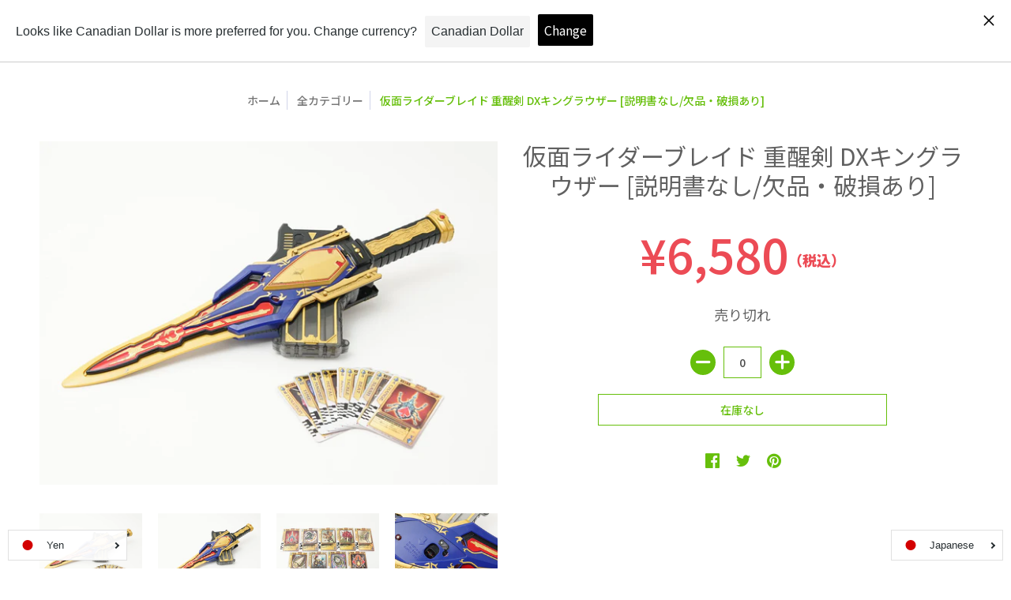

--- FILE ---
content_type: text/html; charset=utf-8
request_url: https://onlineshop.toyplanet.jp/products/rc_itnwypf5qcms_qb1m
body_size: 59959
content:
<!doctype html>
<!--[if lt IE 10]><html lang="ja" class="ie_oldie" dir="ltr"></html><![endif]-->
<html lang="ja" dir="ltr">
  <head><!-- /snippets/ls-head.liquid -->
<!-- /snippets/ls-sdk.liquid -->
<script type="text/javascript">
  window.LangShopConfig = {
    "currentLanguage": "ja",
    "currentCurrency": "jpy",
    "shopifyLocales":[{"code":"ja","rootUrl":"\/"},{"code":"en","rootUrl":"\/en"}    ]
,
    "shopifyCurrencies": ["JPY"],
    "originalLanguage": {"code":"ja","title":"Japanese","icon":null,"published":true},
    "targetLanguages": [{"code":"en","title":"English","icon":null,"published":true}],
    "languagesSwitchers": [{"id":61781686,"title":null,"type":"dropdown","display":"all","position":"bottom-right","offset":"10px","shortTitles":false,"isolateStyles":true,"icons":"rounded","sprite":"flags","defaultStyles":true,"devices":{"mobile":{"visible":true,"minWidth":null,"maxWidth":{"value":480,"dimension":"px"}},"tablet":{"visible":true,"minWidth":{"value":481,"dimension":"px"},"maxWidth":{"value":1023,"dimension":"px"}},"desktop":{"visible":true,"minWidth":{"value":1024,"dimension":"px"},"maxWidth":null}},"styles":{"dropdown":{"activeContainer":{"padding":{"top":{"value":8,"dimension":"px"},"right":{"value":10,"dimension":"px"},"bottom":{"value":8,"dimension":"px"},"left":{"value":10,"dimension":"px"}},"background":"rgba(255,255,255,.95)","borderRadius":{"topLeft":{"value":0,"dimension":"px"},"topRight":{"value":0,"dimension":"px"},"bottomLeft":{"value":0,"dimension":"px"},"bottomRight":{"value":0,"dimension":"px"}},"borderTop":{"color":"rgba(224, 224, 224, 1)","style":"solid","width":{"value":1,"dimension":"px"}},"borderRight":{"color":"rgba(224, 224, 224, 1)","style":"solid","width":{"value":1,"dimension":"px"}},"borderBottom":{"color":"rgba(224, 224, 224, 1)","style":"solid","width":{"value":1,"dimension":"px"}},"borderLeft":{"color":"rgba(224, 224, 224, 1)","style":"solid","width":{"value":1,"dimension":"px"}}},"activeContainerHovered":null,"activeItem":{"fontSize":{"value":13,"dimension":"px"},"fontFamily":"Open Sans","color":"rgba(39, 46, 49, 1)"},"activeItemHovered":null,"activeItemIcon":{"offset":{"value":10,"dimension":"px"},"position":"left"},"dropdownContainer":{"animation":"sliding","background":"rgba(255,255,255,.95)","borderRadius":{"topLeft":{"value":0,"dimension":"px"},"topRight":{"value":0,"dimension":"px"},"bottomLeft":{"value":0,"dimension":"px"},"bottomRight":{"value":0,"dimension":"px"}},"borderTop":{"color":"rgba(224, 224, 224, 1)","style":"solid","width":{"value":1,"dimension":"px"}},"borderRight":{"color":"rgba(224, 224, 224, 1)","style":"solid","width":{"value":1,"dimension":"px"}},"borderBottom":{"color":"rgba(224, 224, 224, 1)","style":"solid","width":{"value":1,"dimension":"px"}},"borderLeft":{"color":"rgba(224, 224, 224, 1)","style":"solid","width":{"value":1,"dimension":"px"}},"padding":{"top":{"value":0,"dimension":"px"},"right":{"value":0,"dimension":"px"},"bottom":{"value":0,"dimension":"px"},"left":{"value":0,"dimension":"px"}}},"dropdownContainerHovered":null,"dropdownItem":{"padding":{"top":{"value":8,"dimension":"px"},"right":{"value":10,"dimension":"px"},"bottom":{"value":8,"dimension":"px"},"left":{"value":10,"dimension":"px"}},"fontSize":{"value":13,"dimension":"px"},"fontFamily":"Open Sans","color":"rgba(39, 46, 49, 1)"},"dropdownItemHovered":{"color":"rgba(27, 160, 227, 1)"},"dropdownItemIcon":{"position":"left","offset":{"value":10,"dimension":"px"}},"arrow":{"color":"rgba(39, 46, 49, 1)","position":"right","offset":{"value":20,"dimension":"px"},"size":{"value":6,"dimension":"px"}}},"inline":{"container":{"background":"rgba(255,255,255,.95)","borderRadius":{"topLeft":{"value":4,"dimension":"px"},"topRight":{"value":4,"dimension":"px"},"bottomLeft":{"value":4,"dimension":"px"},"bottomRight":{"value":4,"dimension":"px"}},"borderTop":{"color":"rgba(224, 224, 224, 1)","style":"solid","width":{"value":1,"dimension":"px"}},"borderRight":{"color":"rgba(224, 224, 224, 1)","style":"solid","width":{"value":1,"dimension":"px"}},"borderBottom":{"color":"rgba(224, 224, 224, 1)","style":"solid","width":{"value":1,"dimension":"px"}},"borderLeft":{"color":"rgba(224, 224, 224, 1)","style":"solid","width":{"value":1,"dimension":"px"}}},"containerHovered":null,"item":{"background":"transparent","padding":{"top":{"value":8,"dimension":"px"},"right":{"value":10,"dimension":"px"},"bottom":{"value":8,"dimension":"px"},"left":{"value":10,"dimension":"px"}},"fontSize":{"value":13,"dimension":"px"},"fontFamily":"Open Sans","color":"rgba(39, 46, 49, 1)"},"itemHovered":{"background":"rgba(245, 245, 245, 1)","color":"rgba(39, 46, 49, 1)"},"itemActive":{"background":"rgba(245, 245, 245, 1)","color":"rgba(27, 160, 227, 1)"},"itemIcon":{"position":"left","offset":{"value":10,"dimension":"px"}}},"ios":{"activeContainer":{"padding":{"top":{"value":0,"dimension":"px"},"right":{"value":0,"dimension":"px"},"bottom":{"value":0,"dimension":"px"},"left":{"value":0,"dimension":"px"}},"background":"rgba(255,255,255,.95)","borderRadius":{"topLeft":{"value":0,"dimension":"px"},"topRight":{"value":0,"dimension":"px"},"bottomLeft":{"value":0,"dimension":"px"},"bottomRight":{"value":0,"dimension":"px"}},"borderTop":{"color":"rgba(224, 224, 224, 1)","style":"solid","width":{"value":1,"dimension":"px"}},"borderRight":{"color":"rgba(224, 224, 224, 1)","style":"solid","width":{"value":1,"dimension":"px"}},"borderBottom":{"color":"rgba(224, 224, 224, 1)","style":"solid","width":{"value":1,"dimension":"px"}},"borderLeft":{"color":"rgba(224, 224, 224, 1)","style":"solid","width":{"value":1,"dimension":"px"}}},"activeContainerHovered":null,"activeItem":{"fontSize":{"value":13,"dimension":"px"},"fontFamily":"Open Sans","color":"rgba(39, 46, 49, 1)","padding":{"top":{"value":8,"dimension":"px"},"right":{"value":10,"dimension":"px"},"bottom":{"value":8,"dimension":"px"},"left":{"value":10,"dimension":"px"}}},"activeItemHovered":null,"activeItemIcon":{"position":"left","offset":{"value":10,"dimension":"px"}},"modalOverlay":{"background":"rgba(0, 0, 0, 0.7)"},"wheelButtonsContainer":{"background":"rgba(255, 255, 255, 1)","padding":{"top":{"value":8,"dimension":"px"},"right":{"value":10,"dimension":"px"},"bottom":{"value":8,"dimension":"px"},"left":{"value":10,"dimension":"px"}},"borderTop":{"color":"rgba(224, 224, 224, 1)","style":"solid","width":{"value":0,"dimension":"px"}},"borderRight":{"color":"rgba(224, 224, 224, 1)","style":"solid","width":{"value":0,"dimension":"px"}},"borderBottom":{"color":"rgba(224, 224, 224, 1)","style":"solid","width":{"value":1,"dimension":"px"}},"borderLeft":{"color":"rgba(224, 224, 224, 1)","style":"solid","width":{"value":0,"dimension":"px"}}},"wheelCloseButton":{"fontSize":{"value":14,"dimension":"px"},"fontFamily":"Open Sans","color":"rgba(39, 46, 49, 1)","fontWeight":"bold"},"wheelCloseButtonHover":null,"wheelSubmitButton":{"fontSize":{"value":14,"dimension":"px"},"fontFamily":"Open Sans","color":"rgba(39, 46, 49, 1)","fontWeight":"bold"},"wheelSubmitButtonHover":null,"wheelPanelContainer":{"background":"rgba(255, 255, 255, 1)"},"wheelLine":{"borderTop":{"color":"rgba(224, 224, 224, 1)","style":"solid","width":{"value":1,"dimension":"px"}},"borderRight":{"color":"rgba(224, 224, 224, 1)","style":"solid","width":{"value":0,"dimension":"px"}},"borderBottom":{"color":"rgba(224, 224, 224, 1)","style":"solid","width":{"value":1,"dimension":"px"}},"borderLeft":{"color":"rgba(224, 224, 224, 1)","style":"solid","width":{"value":0,"dimension":"px"}}},"wheelItem":{"background":"transparent","padding":{"top":{"value":8,"dimension":"px"},"right":{"value":10,"dimension":"px"},"bottom":{"value":8,"dimension":"px"},"left":{"value":10,"dimension":"px"}},"fontSize":{"value":13,"dimension":"px"},"fontFamily":"Open Sans","color":"rgba(39, 46, 49, 1)","justifyContent":"flex-start"},"wheelItemIcon":{"position":"left","offset":{"value":10,"dimension":"px"}}},"modal":{"activeContainer":{"padding":{"top":{"value":0,"dimension":"px"},"right":{"value":0,"dimension":"px"},"bottom":{"value":0,"dimension":"px"},"left":{"value":0,"dimension":"px"}},"background":"rgba(255,255,255,.95)","borderRadius":{"topLeft":{"value":0,"dimension":"px"},"topRight":{"value":0,"dimension":"px"},"bottomLeft":{"value":0,"dimension":"px"},"bottomRight":{"value":0,"dimension":"px"}},"borderTop":{"color":"rgba(224, 224, 224, 1)","style":"solid","width":{"value":1,"dimension":"px"}},"borderRight":{"color":"rgba(224, 224, 224, 1)","style":"solid","width":{"value":1,"dimension":"px"}},"borderBottom":{"color":"rgba(224, 224, 224, 1)","style":"solid","width":{"value":1,"dimension":"px"}},"borderLeft":{"color":"rgba(224, 224, 224, 1)","style":"solid","width":{"value":1,"dimension":"px"}}},"activeContainerHovered":null,"activeItem":{"fontSize":{"value":13,"dimension":"px"},"fontFamily":"Open Sans","color":"rgba(39, 46, 49, 1)","padding":{"top":{"value":8,"dimension":"px"},"right":{"value":10,"dimension":"px"},"bottom":{"value":8,"dimension":"px"},"left":{"value":10,"dimension":"px"}}},"activeItemHovered":null,"activeItemIcon":{"position":"left","offset":{"value":10,"dimension":"px"}},"modalOverlay":{"background":"rgba(0, 0, 0, 0.7)"},"modalContent":{"animation":"sliding-down","background":"rgba(255, 255, 255, 1)","maxHeight":{"value":80,"dimension":"vh"},"maxWidth":{"value":80,"dimension":"vw"},"width":{"value":320,"dimension":"px"}},"modalContentHover":null,"modalItem":{"reverseElements":true,"fontSize":{"value":11,"dimension":"px"},"fontFamily":"Open Sans","color":"rgba(102, 102, 102, 1)","textTransform":"uppercase","fontWeight":"bold","justifyContent":"space-between","letterSpacing":{"value":3,"dimension":"px"},"padding":{"top":{"value":20,"dimension":"px"},"right":{"value":26,"dimension":"px"},"bottom":{"value":20,"dimension":"px"},"left":{"value":26,"dimension":"px"}}},"modalItemIcon":{"offset":{"value":20,"dimension":"px"}},"modalItemRadio":{"size":{"value":20,"dimension":"px"},"offset":{"value":20,"dimension":"px"},"color":"rgba(193, 202, 202, 1)"},"modalItemHovered":{"background":"rgba(255, 103, 99, 0.5)","color":"rgba(254, 236, 233, 1)"},"modalItemHoveredRadio":{"size":{"value":20,"dimension":"px"},"offset":{"value":20,"dimension":"px"},"color":"rgba(254, 236, 233, 1)"},"modalActiveItem":{"fontSize":{"value":15,"dimension":"px"},"color":"rgba(254, 236, 233, 1)","background":"rgba(255, 103, 99, 1)"},"modalActiveItemRadio":{"size":{"value":24,"dimension":"px"},"offset":{"value":18,"dimension":"px"},"color":"rgba(255, 255, 255, 1)"},"modalActiveItemHovered":null,"modalActiveItemHoveredRadio":null},"select":{"container":{"background":"rgba(255,255,255, 1)","borderRadius":{"topLeft":{"value":4,"dimension":"px"},"topRight":{"value":4,"dimension":"px"},"bottomLeft":{"value":4,"dimension":"px"},"bottomRight":{"value":4,"dimension":"px"}},"borderTop":{"color":"rgba(204, 204, 204, 1)","style":"solid","width":{"value":1,"dimension":"px"}},"borderRight":{"color":"rgba(204, 204, 204, 1)","style":"solid","width":{"value":1,"dimension":"px"}},"borderBottom":{"color":"rgba(204, 204, 204, 1)","style":"solid","width":{"value":1,"dimension":"px"}},"borderLeft":{"color":"rgba(204, 204, 204, 1)","style":"solid","width":{"value":1,"dimension":"px"}}},"text":{"padding":{"top":{"value":5,"dimension":"px"},"right":{"value":8,"dimension":"px"},"bottom":{"value":5,"dimension":"px"},"left":{"value":8,"dimension":"px"}},"fontSize":{"value":13,"dimension":"px"},"fontFamily":"Open Sans","color":"rgba(39, 46, 49, 1)"}}},"disabled":false}],
    "defaultCurrency": {"code":"jpy","title":"Yen","icon":null,"rate":103.996,"formatWithCurrency":"¥{{amount_no_decimals}} JPY","formatWithoutCurrency":"¥{{amount_no_decimals}}"},
    "targetCurrencies": [{"code":"usd","title":"US Dollar","icon":null,"rate":1,"formatWithCurrency":"${{amount}} USD","formatWithoutCurrency":"${{amount}}","id":"usd"},{"code":"cad","title":"Canadian Dollar","icon":null,"rate":1.271,"formatWithCurrency":"${{amount}} CAD","formatWithoutCurrency":"${{amount}}","id":"cad"}],
    "currenciesSwitchers": [{"id":82803863,"title":null,"type":"dropdown","display":"all","position":"bottom-left","offset":"10px","shortTitles":false,"isolateStyles":true,"icons":"rounded","sprite":"flags","defaultStyles":true,"devices":{"mobile":{"visible":true,"minWidth":null,"maxWidth":{"value":480,"dimension":"px"}},"tablet":{"visible":true,"minWidth":{"value":481,"dimension":"px"},"maxWidth":{"value":1023,"dimension":"px"}},"desktop":{"visible":true,"minWidth":{"value":1024,"dimension":"px"},"maxWidth":null}},"styles":{"dropdown":{"activeContainer":{"padding":{"top":{"value":8,"dimension":"px"},"right":{"value":10,"dimension":"px"},"bottom":{"value":8,"dimension":"px"},"left":{"value":10,"dimension":"px"}},"background":"rgba(255,255,255,.95)","borderRadius":{"topLeft":{"value":0,"dimension":"px"},"topRight":{"value":0,"dimension":"px"},"bottomLeft":{"value":0,"dimension":"px"},"bottomRight":{"value":0,"dimension":"px"}},"borderTop":{"color":"rgba(224, 224, 224, 1)","style":"solid","width":{"value":1,"dimension":"px"}},"borderRight":{"color":"rgba(224, 224, 224, 1)","style":"solid","width":{"value":1,"dimension":"px"}},"borderBottom":{"color":"rgba(224, 224, 224, 1)","style":"solid","width":{"value":1,"dimension":"px"}},"borderLeft":{"color":"rgba(224, 224, 224, 1)","style":"solid","width":{"value":1,"dimension":"px"}}},"activeContainerHovered":null,"activeItem":{"fontSize":{"value":13,"dimension":"px"},"fontFamily":"Open Sans","color":"rgba(39, 46, 49, 1)"},"activeItemHovered":null,"activeItemIcon":{"offset":{"value":10,"dimension":"px"},"position":"left"},"dropdownContainer":{"animation":"sliding","background":"rgba(255,255,255,.95)","borderRadius":{"topLeft":{"value":0,"dimension":"px"},"topRight":{"value":0,"dimension":"px"},"bottomLeft":{"value":0,"dimension":"px"},"bottomRight":{"value":0,"dimension":"px"}},"borderTop":{"color":"rgba(224, 224, 224, 1)","style":"solid","width":{"value":1,"dimension":"px"}},"borderRight":{"color":"rgba(224, 224, 224, 1)","style":"solid","width":{"value":1,"dimension":"px"}},"borderBottom":{"color":"rgba(224, 224, 224, 1)","style":"solid","width":{"value":1,"dimension":"px"}},"borderLeft":{"color":"rgba(224, 224, 224, 1)","style":"solid","width":{"value":1,"dimension":"px"}},"padding":{"top":{"value":0,"dimension":"px"},"right":{"value":0,"dimension":"px"},"bottom":{"value":0,"dimension":"px"},"left":{"value":0,"dimension":"px"}}},"dropdownContainerHovered":null,"dropdownItem":{"padding":{"top":{"value":8,"dimension":"px"},"right":{"value":10,"dimension":"px"},"bottom":{"value":8,"dimension":"px"},"left":{"value":10,"dimension":"px"}},"fontSize":{"value":13,"dimension":"px"},"fontFamily":"Open Sans","color":"rgba(39, 46, 49, 1)"},"dropdownItemHovered":{"color":"rgba(27, 160, 227, 1)"},"dropdownItemIcon":{"position":"left","offset":{"value":10,"dimension":"px"}},"arrow":{"color":"rgba(39, 46, 49, 1)","position":"right","offset":{"value":20,"dimension":"px"},"size":{"value":6,"dimension":"px"}}},"inline":{"container":{"background":"rgba(255,255,255,.95)","borderRadius":{"topLeft":{"value":4,"dimension":"px"},"topRight":{"value":4,"dimension":"px"},"bottomLeft":{"value":4,"dimension":"px"},"bottomRight":{"value":4,"dimension":"px"}},"borderTop":{"color":"rgba(224, 224, 224, 1)","style":"solid","width":{"value":1,"dimension":"px"}},"borderRight":{"color":"rgba(224, 224, 224, 1)","style":"solid","width":{"value":1,"dimension":"px"}},"borderBottom":{"color":"rgba(224, 224, 224, 1)","style":"solid","width":{"value":1,"dimension":"px"}},"borderLeft":{"color":"rgba(224, 224, 224, 1)","style":"solid","width":{"value":1,"dimension":"px"}}},"containerHovered":null,"item":{"background":"transparent","padding":{"top":{"value":8,"dimension":"px"},"right":{"value":10,"dimension":"px"},"bottom":{"value":8,"dimension":"px"},"left":{"value":10,"dimension":"px"}},"fontSize":{"value":13,"dimension":"px"},"fontFamily":"Open Sans","color":"rgba(39, 46, 49, 1)"},"itemHovered":{"background":"rgba(245, 245, 245, 1)","color":"rgba(39, 46, 49, 1)"},"itemActive":{"background":"rgba(245, 245, 245, 1)","color":"rgba(27, 160, 227, 1)"},"itemIcon":{"position":"left","offset":{"value":10,"dimension":"px"}}},"ios":{"activeContainer":{"padding":{"top":{"value":0,"dimension":"px"},"right":{"value":0,"dimension":"px"},"bottom":{"value":0,"dimension":"px"},"left":{"value":0,"dimension":"px"}},"background":"rgba(255,255,255,.95)","borderRadius":{"topLeft":{"value":0,"dimension":"px"},"topRight":{"value":0,"dimension":"px"},"bottomLeft":{"value":0,"dimension":"px"},"bottomRight":{"value":0,"dimension":"px"}},"borderTop":{"color":"rgba(224, 224, 224, 1)","style":"solid","width":{"value":1,"dimension":"px"}},"borderRight":{"color":"rgba(224, 224, 224, 1)","style":"solid","width":{"value":1,"dimension":"px"}},"borderBottom":{"color":"rgba(224, 224, 224, 1)","style":"solid","width":{"value":1,"dimension":"px"}},"borderLeft":{"color":"rgba(224, 224, 224, 1)","style":"solid","width":{"value":1,"dimension":"px"}}},"activeContainerHovered":null,"activeItem":{"fontSize":{"value":13,"dimension":"px"},"fontFamily":"Open Sans","color":"rgba(39, 46, 49, 1)","padding":{"top":{"value":8,"dimension":"px"},"right":{"value":10,"dimension":"px"},"bottom":{"value":8,"dimension":"px"},"left":{"value":10,"dimension":"px"}}},"activeItemHovered":null,"activeItemIcon":{"position":"left","offset":{"value":10,"dimension":"px"}},"modalOverlay":{"background":"rgba(0, 0, 0, 0.7)"},"wheelButtonsContainer":{"background":"rgba(255, 255, 255, 1)","padding":{"top":{"value":8,"dimension":"px"},"right":{"value":10,"dimension":"px"},"bottom":{"value":8,"dimension":"px"},"left":{"value":10,"dimension":"px"}},"borderTop":{"color":"rgba(224, 224, 224, 1)","style":"solid","width":{"value":0,"dimension":"px"}},"borderRight":{"color":"rgba(224, 224, 224, 1)","style":"solid","width":{"value":0,"dimension":"px"}},"borderBottom":{"color":"rgba(224, 224, 224, 1)","style":"solid","width":{"value":1,"dimension":"px"}},"borderLeft":{"color":"rgba(224, 224, 224, 1)","style":"solid","width":{"value":0,"dimension":"px"}}},"wheelCloseButton":{"fontSize":{"value":14,"dimension":"px"},"fontFamily":"Open Sans","color":"rgba(39, 46, 49, 1)","fontWeight":"bold"},"wheelCloseButtonHover":null,"wheelSubmitButton":{"fontSize":{"value":14,"dimension":"px"},"fontFamily":"Open Sans","color":"rgba(39, 46, 49, 1)","fontWeight":"bold"},"wheelSubmitButtonHover":null,"wheelPanelContainer":{"background":"rgba(255, 255, 255, 1)"},"wheelLine":{"borderTop":{"color":"rgba(224, 224, 224, 1)","style":"solid","width":{"value":1,"dimension":"px"}},"borderRight":{"color":"rgba(224, 224, 224, 1)","style":"solid","width":{"value":0,"dimension":"px"}},"borderBottom":{"color":"rgba(224, 224, 224, 1)","style":"solid","width":{"value":1,"dimension":"px"}},"borderLeft":{"color":"rgba(224, 224, 224, 1)","style":"solid","width":{"value":0,"dimension":"px"}}},"wheelItem":{"background":"transparent","padding":{"top":{"value":8,"dimension":"px"},"right":{"value":10,"dimension":"px"},"bottom":{"value":8,"dimension":"px"},"left":{"value":10,"dimension":"px"}},"fontSize":{"value":13,"dimension":"px"},"fontFamily":"Open Sans","color":"rgba(39, 46, 49, 1)","justifyContent":"flex-start"},"wheelItemIcon":{"position":"left","offset":{"value":10,"dimension":"px"}}},"modal":{"activeContainer":{"padding":{"top":{"value":0,"dimension":"px"},"right":{"value":0,"dimension":"px"},"bottom":{"value":0,"dimension":"px"},"left":{"value":0,"dimension":"px"}},"background":"rgba(255,255,255,.95)","borderRadius":{"topLeft":{"value":0,"dimension":"px"},"topRight":{"value":0,"dimension":"px"},"bottomLeft":{"value":0,"dimension":"px"},"bottomRight":{"value":0,"dimension":"px"}},"borderTop":{"color":"rgba(224, 224, 224, 1)","style":"solid","width":{"value":1,"dimension":"px"}},"borderRight":{"color":"rgba(224, 224, 224, 1)","style":"solid","width":{"value":1,"dimension":"px"}},"borderBottom":{"color":"rgba(224, 224, 224, 1)","style":"solid","width":{"value":1,"dimension":"px"}},"borderLeft":{"color":"rgba(224, 224, 224, 1)","style":"solid","width":{"value":1,"dimension":"px"}}},"activeContainerHovered":null,"activeItem":{"fontSize":{"value":13,"dimension":"px"},"fontFamily":"Open Sans","color":"rgba(39, 46, 49, 1)","padding":{"top":{"value":8,"dimension":"px"},"right":{"value":10,"dimension":"px"},"bottom":{"value":8,"dimension":"px"},"left":{"value":10,"dimension":"px"}}},"activeItemHovered":null,"activeItemIcon":{"position":"left","offset":{"value":10,"dimension":"px"}},"modalOverlay":{"background":"rgba(0, 0, 0, 0.7)"},"modalContent":{"animation":"sliding-down","background":"rgba(255, 255, 255, 1)","maxHeight":{"value":80,"dimension":"vh"},"maxWidth":{"value":80,"dimension":"vw"},"width":{"value":320,"dimension":"px"}},"modalContentHover":null,"modalItem":{"reverseElements":true,"fontSize":{"value":11,"dimension":"px"},"fontFamily":"Open Sans","color":"rgba(102, 102, 102, 1)","textTransform":"uppercase","fontWeight":"bold","justifyContent":"space-between","letterSpacing":{"value":3,"dimension":"px"},"padding":{"top":{"value":20,"dimension":"px"},"right":{"value":26,"dimension":"px"},"bottom":{"value":20,"dimension":"px"},"left":{"value":26,"dimension":"px"}}},"modalItemIcon":{"offset":{"value":20,"dimension":"px"}},"modalItemRadio":{"size":{"value":20,"dimension":"px"},"offset":{"value":20,"dimension":"px"},"color":"rgba(193, 202, 202, 1)"},"modalItemHovered":{"background":"rgba(255, 103, 99, 0.5)","color":"rgba(254, 236, 233, 1)"},"modalItemHoveredRadio":{"size":{"value":20,"dimension":"px"},"offset":{"value":20,"dimension":"px"},"color":"rgba(254, 236, 233, 1)"},"modalActiveItem":{"fontSize":{"value":15,"dimension":"px"},"color":"rgba(254, 236, 233, 1)","background":"rgba(255, 103, 99, 1)"},"modalActiveItemRadio":{"size":{"value":24,"dimension":"px"},"offset":{"value":18,"dimension":"px"},"color":"rgba(255, 255, 255, 1)"},"modalActiveItemHovered":null,"modalActiveItemHoveredRadio":null},"select":{"container":{"background":"rgba(255,255,255, 1)","borderRadius":{"topLeft":{"value":4,"dimension":"px"},"topRight":{"value":4,"dimension":"px"},"bottomLeft":{"value":4,"dimension":"px"},"bottomRight":{"value":4,"dimension":"px"}},"borderTop":{"color":"rgba(204, 204, 204, 1)","style":"solid","width":{"value":1,"dimension":"px"}},"borderRight":{"color":"rgba(204, 204, 204, 1)","style":"solid","width":{"value":1,"dimension":"px"}},"borderBottom":{"color":"rgba(204, 204, 204, 1)","style":"solid","width":{"value":1,"dimension":"px"}},"borderLeft":{"color":"rgba(204, 204, 204, 1)","style":"solid","width":{"value":1,"dimension":"px"}}},"text":{"padding":{"top":{"value":5,"dimension":"px"},"right":{"value":8,"dimension":"px"},"bottom":{"value":5,"dimension":"px"},"left":{"value":8,"dimension":"px"}},"fontSize":{"value":13,"dimension":"px"},"fontFamily":"Open Sans","color":"rgba(39, 46, 49, 1)"}}},"disabled":false}],
    "languageDetection": "browser",
    "languagesCountries": [{"code":"ja","countries":["jp"]},{"code":"en","countries":["as","ai","ag","ar","aw","au","bs","bh","bd","bb","bz","bm","bw","br","io","bn","kh","cm","ca","ky","cx","cc","ck","cr","cy","dk","dm","eg","et","fk","fj","gm","gh","gi","gr","gl","gd","gu","gg","gy","hk","is","in","id","ie","im","il","jm","je","jo","ke","ki","kr","kw","la","lb","ls","lr","ly","my","mv","mt","mh","mu","fm","mc","ms","na","nr","np","an","nz","ni","ng","nu","nf","mp","om","pk","pw","pa","pg","ph","pn","pr","qa","rw","sh","kn","lc","vc","ws","sc","sl","sg","sb","so","za","gs","lk","sd","sr","sz","sy","tz","th","tl","tk","to","tt","tc","tv","ug","ua","ae","gb","us","um","vu","vn","vg","vi","zm","zw","bq","ss","sx","cw"]}],
    "languagesBrowsers": [{"code":"ja","browsers":["ja","en"]},{"code":"en","browsers":[]}],
    "currencyDetection": "language",
    "currenciesLanguages": [{"code":"jpy","languages":["ja"]},{"code":"usd","languages":["zh","nl","fil","haw","id","pt","es","to"]},{"code":"cad","languages":["en","fr"]}],
    "currenciesCountries": [{"code":"jpy","countries":["jp"]},{"code":"usd","countries":["as","bq","ec","fm","gu","io","mh","mp","pr","pw","sv","tc","tl","um","us","vg","vi"]},{"code":"cad","countries":["ca"]}],
    "recommendationAlert": {"enabled":true,"type":"banner","isolateStyles":true,"styles":{"banner":{"bannerContainer":{"position":"top","spacing":10,"borderTop":{"color":"rgba(0,0,0,0.2)","style":"solid","width":{"value":0,"dimension":"px"}},"borderRadius":{"topLeft":{"value":0,"dimension":"px"},"topRight":{"value":0,"dimension":"px"},"bottomLeft":{"value":0,"dimension":"px"},"bottomRight":{"value":0,"dimension":"px"}},"borderRight":{"color":"rgba(0,0,0,0.2)","style":"solid","width":{"value":0,"dimension":"px"}},"borderBottom":{"color":"rgba(0,0,0,0.2)","style":"solid","width":{"value":1,"dimension":"px"}},"borderLeft":{"color":"rgba(0,0,0,0.2)","style":"solid","width":{"value":0,"dimension":"px"}},"padding":{"top":{"value":15,"dimension":"px"},"right":{"value":20,"dimension":"px"},"bottom":{"value":15,"dimension":"px"},"left":{"value":20,"dimension":"px"}},"background":"rgba(255, 255, 255, 1)"},"bannerMessage":{"fontSize":{"value":16,"dimension":"px"},"fontStyle":"normal","fontWeight":"normal","lineHeight":"1.5","color":"rgba(39, 46, 49, 1)"},"selectorContainer":{"background":"rgba(244,244,244, 1)","borderRadius":{"topLeft":{"value":2,"dimension":"px"},"topRight":{"value":2,"dimension":"px"},"bottomLeft":{"value":2,"dimension":"px"},"bottomRight":{"value":2,"dimension":"px"}},"borderTop":{"color":"rgba(204, 204, 204, 1)","style":"solid","width":{"value":0,"dimension":"px"}},"borderRight":{"color":"rgba(204, 204, 204, 1)","style":"solid","width":{"value":0,"dimension":"px"}},"borderBottom":{"color":"rgba(204, 204, 204, 1)","style":"solid","width":{"value":0,"dimension":"px"}},"borderLeft":{"color":"rgba(204, 204, 204, 1)","style":"solid","width":{"value":0,"dimension":"px"}}},"selectorContainerHovered":null,"selectorText":{"padding":{"top":{"value":8,"dimension":"px"},"right":{"value":8,"dimension":"px"},"bottom":{"value":8,"dimension":"px"},"left":{"value":8,"dimension":"px"}},"fontSize":{"value":16,"dimension":"px"},"fontFamily":"Open Sans","fontStyle":"normal","fontWeight":"normal","lineHeight":"1.5","color":"rgba(39, 46, 49, 1)"},"selectorTextHovered":null,"changeButton":{"borderTop":{"color":"transparent","style":"solid","width":{"value":0,"dimension":"px"}},"borderRight":{"color":"transparent","style":"solid","width":{"value":0,"dimension":"px"}},"borderBottom":{"color":"transparent","style":"solid","width":{"value":0,"dimension":"px"}},"borderLeft":{"color":"transparent","style":"solid","width":{"value":0,"dimension":"px"}},"fontSize":{"value":16,"dimension":"px"},"fontStyle":"normal","fontWeight":"normal","lineHeight":"1.5","borderRadius":{"topLeft":{"value":2,"dimension":"px"},"topRight":{"value":2,"dimension":"px"},"bottomLeft":{"value":2,"dimension":"px"},"bottomRight":{"value":2,"dimension":"px"}},"padding":{"top":{"value":8,"dimension":"px"},"right":{"value":8,"dimension":"px"},"bottom":{"value":8,"dimension":"px"},"left":{"value":8,"dimension":"px"}},"background":"rgba(0, 0, 0, 1)","color":"rgba(255, 255, 255, 1)"},"changeButtonHovered":null,"closeButton":{"alignSelf":"baseline","fontSize":{"value":16,"dimension":"px"},"color":"rgba(0, 0, 0, 1)"},"closeButtonHovered":null},"popup":{"popupContainer":{"maxWidth":{"value":30,"dimension":"rem"},"position":"bottom-left","spacing":10,"offset":{"value":1,"dimension":"em"},"borderTop":{"color":"rgba(0,0,0,0.2)","style":"solid","width":{"value":0,"dimension":"px"}},"borderRight":{"color":"rgba(0,0,0,0.2)","style":"solid","width":{"value":0,"dimension":"px"}},"borderBottom":{"color":"rgba(0,0,0,0.2)","style":"solid","width":{"value":1,"dimension":"px"}},"borderLeft":{"color":"rgba(0,0,0,0.2)","style":"solid","width":{"value":0,"dimension":"px"}},"borderRadius":{"topLeft":{"value":0,"dimension":"px"},"topRight":{"value":0,"dimension":"px"},"bottomLeft":{"value":0,"dimension":"px"},"bottomRight":{"value":0,"dimension":"px"}},"padding":{"top":{"value":15,"dimension":"px"},"right":{"value":20,"dimension":"px"},"bottom":{"value":15,"dimension":"px"},"left":{"value":20,"dimension":"px"}},"background":"rgba(255, 255, 255, 1)"},"popupMessage":{"fontSize":{"value":16,"dimension":"px"},"fontStyle":"normal","fontWeight":"normal","lineHeight":"1.5","color":"rgba(39, 46, 49, 1)"},"selectorContainer":{"background":"rgba(244,244,244, 1)","borderRadius":{"topLeft":{"value":2,"dimension":"px"},"topRight":{"value":2,"dimension":"px"},"bottomLeft":{"value":2,"dimension":"px"},"bottomRight":{"value":2,"dimension":"px"}},"borderTop":{"color":"rgba(204, 204, 204, 1)","style":"solid","width":{"value":0,"dimension":"px"}},"borderRight":{"color":"rgba(204, 204, 204, 1)","style":"solid","width":{"value":0,"dimension":"px"}},"borderBottom":{"color":"rgba(204, 204, 204, 1)","style":"solid","width":{"value":0,"dimension":"px"}},"borderLeft":{"color":"rgba(204, 204, 204, 1)","style":"solid","width":{"value":0,"dimension":"px"}}},"selectorContainerHovered":null,"selectorText":{"padding":{"top":{"value":8,"dimension":"px"},"right":{"value":8,"dimension":"px"},"bottom":{"value":8,"dimension":"px"},"left":{"value":8,"dimension":"px"}},"fontSize":{"value":16,"dimension":"px"},"fontFamily":"Open Sans","fontStyle":"normal","fontWeight":"normal","lineHeight":"1.5","color":"rgba(39, 46, 49, 1)"},"selectorTextHovered":null,"changeButton":{"borderTop":{"color":"transparent","style":"solid","width":{"value":0,"dimension":"px"}},"borderRight":{"color":"transparent","style":"solid","width":{"value":0,"dimension":"px"}},"borderBottom":{"color":"transparent","style":"solid","width":{"value":0,"dimension":"px"}},"borderLeft":{"color":"transparent","style":"solid","width":{"value":0,"dimension":"px"}},"fontSize":{"value":16,"dimension":"px"},"fontStyle":"normal","fontWeight":"normal","lineHeight":"1.5","borderRadius":{"topLeft":{"value":2,"dimension":"px"},"topRight":{"value":2,"dimension":"px"},"bottomLeft":{"value":2,"dimension":"px"},"bottomRight":{"value":2,"dimension":"px"}},"padding":{"top":{"value":8,"dimension":"px"},"right":{"value":8,"dimension":"px"},"bottom":{"value":8,"dimension":"px"},"left":{"value":8,"dimension":"px"}},"background":"rgba(0, 0, 0, 1)","color":"rgba(255, 255, 255, 1)"},"changeButtonHovered":null,"closeButton":{"alignSelf":"baseline","fontSize":{"value":16,"dimension":"px"},"color":"rgba(0, 0, 0, 1)"},"closeButtonHovered":null}}},
    "currencyInQueryParam":true,
    "allowAutomaticRedirects":false,
    "storeMoneyFormat": "\u003cspan class=money\u003e¥{{amount_no_decimals}}\u003c\/span\u003e",
    "storeMoneyWithCurrencyFormat": "\u003cspan class=money\u003e¥{{amount_no_decimals}} JPY\u003c\/span\u003e",
    "themeDynamics":[],
    "isAdmin":false,
    "isPreview":false,
    "i18n": {
      "ios_switcher": {
        "done": "Done",
        "close": "Close",
      },
      "recommendation_alert_banner": {
        "currency_and_language_suggestion": "Looks like {{ language }} and {{ currency }} are more preferred for you. Change language and currency?",
        "language_suggestion": "Looks like {{ language }} is more preferred for you. Change language?",
        "currency_suggestion": "Looks like {{ currency }} is more preferred for you. Change currency?",
      }
    }
  };
</script>
<script src="//onlineshop.toyplanet.jp/cdn/shop/t/9/assets/ls-sdk.js?v=124697227210411118511610067085" async></script>
<meta charset="utf-8">
<meta http-equiv="X-UA-Compatible" content="IE=edge,chrome=1">
<meta name="viewport" content="width=device-width,initial-scale=1.0,maximum-scale=1">
<meta name="theme-color" content="#66bf0b">
<title>仮面ライダーブレイド 重醒剣 DXキングラウザー [説明書なし/欠品・破損あり] | toyplanet online shop</title> 

<link rel="canonical" href="https://onlineshop-toyplanet.jp/products/rc_itnwypf5qcms_qb1m" />


<meta name="description" content="商品ランク C ランクについて S 未使用品 A 中古品(箱有り.全パーツ入り) B 中古品(箱無し.全パーツ入り) C 中古品(箱無し.一部パーツ不足) D 中古品(箱無し.多数パーツ不足) ■ 付属品情報 箱 あり 説明書 なし 部品 欠品あり 欠品パーツ キングプレート、ラウズカード 備考1 キズ・使用感あり 備考2 詰まり防止部分のカバーを留めるジョイントが破損しています。カードと箱に傷みあります。 ※商品画像は見本になります。実際の状態とは異なります。 ※未使用品にセットされている電池はテスト用です。 ※中古商品は箱や商品に多少の使用感がございます。電池は付属しておりません。 ※通販と店舗では販売価格や税表示が異なる場合が" />


<link rel="shortcut icon" href="//onlineshop.toyplanet.jp/cdn/shop/files/328ceab2dba967a0ae0243fd0ad46a32_32x32.png?v=1613743078" type="image/png">





<meta property="og:site_name" content="toyplanet online shop">
<meta property="og:url" content="https://onlineshop-toyplanet.jp/products/rc_itnwypf5qcms_qb1m">
<meta property="og:title" content="仮面ライダーブレイド 重醒剣 DXキングラウザー [説明書なし/欠品・破損あり]">
<meta property="og:type" content="product">
<meta property="og:description" content="商品ランク C ランクについて S 未使用品 A 中古品(箱有り.全パーツ入り) B 中古品(箱無し.全パーツ入り) C 中古品(箱無し.一部パーツ不足) D 中古品(箱無し.多数パーツ不足) ■ 付属品情報 箱 あり 説明書 なし 部品 欠品あり 欠品パーツ キングプレート、ラウズカード 備考1 キズ・使用感あり 備考2 詰まり防止部分のカバーを留めるジョイントが破損しています。カードと箱に傷みあります。 ※商品画像は見本になります。実際の状態とは異なります。 ※未使用品にセットされている電池はテスト用です。 ※中古商品は箱や商品に多少の使用感がございます。電池は付属しておりません。 ※通販と店舗では販売価格や税表示が異なる場合が">

<meta property="og:price:amount" content="6,580">
<meta property="og:price:currency" content="JPY">

<meta property="og:image" content="http://onlineshop.toyplanet.jp/cdn/shop/products/65beTGUrs5CufCxuMHhpIL4r16VTZr6YkE0CyITO_600x600.jpg?v=1694327061"><meta property="og:image" content="http://onlineshop.toyplanet.jp/cdn/shop/products/QiXvRC0HJ4lLlamT1Y80mLErNHFUBdxoFdDwXE8O_600x600.jpg?v=1694327061"><meta property="og:image" content="http://onlineshop.toyplanet.jp/cdn/shop/products/eTBV7LFXUr3IPFhof2gjBwaEiP41P6a9mtK2KcJI_600x600.jpg?v=1694327061">
<meta property="og:image:secure_url" content="https://onlineshop.toyplanet.jp/cdn/shop/products/65beTGUrs5CufCxuMHhpIL4r16VTZr6YkE0CyITO_600x600.jpg?v=1694327061"><meta property="og:image:secure_url" content="https://onlineshop.toyplanet.jp/cdn/shop/products/QiXvRC0HJ4lLlamT1Y80mLErNHFUBdxoFdDwXE8O_600x600.jpg?v=1694327061"><meta property="og:image:secure_url" content="https://onlineshop.toyplanet.jp/cdn/shop/products/eTBV7LFXUr3IPFhof2gjBwaEiP41P6a9mtK2KcJI_600x600.jpg?v=1694327061">


<meta name="twitter:site" content="@https://x.com/toyplanet_net?ref_src=twsrc%5Egoogle%7Ctwcamp%5Eserp%7Ctwgr%5Eauthor">

<meta name="twitter:card" content="summary_large_image">
<meta name="twitter:title" content="仮面ライダーブレイド 重醒剣 DXキングラウザー [説明書なし/欠品・破損あり]">
<meta name="twitter:description" content="商品ランク C ランクについて S 未使用品 A 中古品(箱有り.全パーツ入り) B 中古品(箱無し.全パーツ入り) C 中古品(箱無し.一部パーツ不足) D 中古品(箱無し.多数パーツ不足) ■ 付属品情報 箱 あり 説明書 なし 部品 欠品あり 欠品パーツ キングプレート、ラウズカード 備考1 キズ・使用感あり 備考2 詰まり防止部分のカバーを留めるジョイントが破損しています。カードと箱に傷みあります。 ※商品画像は見本になります。実際の状態とは異なります。 ※未使用品にセットされている電池はテスト用です。 ※中古商品は箱や商品に多少の使用感がございます。電池は付属しておりません。 ※通販と店舗では販売価格や税表示が異なる場合が">

<script>
var pReady = [], $ = function(f) {pReady.push(f)}, theme = {};
// jQuery v3.3.1 | (c) JS Foundation and other contributors | jquery.org/license
!function(e,t){"use strict";"object"==typeof module&&"object"==typeof module.exports?module.exports=e.document?t(e,!0):function(e){if(!e.document)throw new Error("jQuery requires a window with a document");return t(e)}:t(e)}("undefined"!=typeof window?window:this,function(e,t){"use strict";var n=[],r=e.document,i=Object.getPrototypeOf,o=n.slice,a=n.concat,s=n.push,u=n.indexOf,l={},c=l.toString,f=l.hasOwnProperty,p=f.toString,d=p.call(Object),h={},g=function e(t){return"function"==typeof t&&"number"!=typeof t.nodeType},y=function e(t){return null!=t&&t===t.window},v={type:!0,src:!0,noModule:!0};function m(e,t,n){var i,o=(t=t||r).createElement("script");if(o.text=e,n)for(i in v)n[i]&&(o[i]=n[i]);t.head.appendChild(o).parentNode.removeChild(o)}function x(e){return null==e?e+"":"object"==typeof e||"function"==typeof e?l[c.call(e)]||"object":typeof e}var b="3.3.1",w=function(e,t){return new w.fn.init(e,t)},T=/^[\s\uFEFF\xA0]+|[\s\uFEFF\xA0]+$/g;w.fn=w.prototype={jquery:"3.3.1",constructor:w,length:0,toArray:function(){return o.call(this)},get:function(e){return null==e?o.call(this):e<0?this[e+this.length]:this[e]},pushStack:function(e){var t=w.merge(this.constructor(),e);return t.prevObject=this,t},each:function(e){return w.each(this,e)},map:function(e){return this.pushStack(w.map(this,function(t,n){return e.call(t,n,t)}))},slice:function(){return this.pushStack(o.apply(this,arguments))},first:function(){return this.eq(0)},last:function(){return this.eq(-1)},eq:function(e){var t=this.length,n=+e+(e<0?t:0);return this.pushStack(n>=0&&n<t?[this[n]]:[])},end:function(){return this.prevObject||this.constructor()},push:s,sort:n.sort,splice:n.splice},w.extend=w.fn.extend=function(){var e,t,n,r,i,o,a=arguments[0]||{},s=1,u=arguments.length,l=!1;for("boolean"==typeof a&&(l=a,a=arguments[s]||{},s++),"object"==typeof a||g(a)||(a={}),s===u&&(a=this,s--);s<u;s++)if(null!=(e=arguments[s]))for(t in e)n=a[t],a!==(r=e[t])&&(l&&r&&(w.isPlainObject(r)||(i=Array.isArray(r)))?(i?(i=!1,o=n&&Array.isArray(n)?n:[]):o=n&&w.isPlainObject(n)?n:{},a[t]=w.extend(l,o,r)):void 0!==r&&(a[t]=r));return a},w.extend({expando:"jQuery"+("3.3.1"+Math.random()).replace(/\D/g,""),isReady:!0,error:function(e){throw new Error(e)},noop:function(){},isPlainObject:function(e){var t,n;return!(!e||"[object Object]"!==c.call(e))&&(!(t=i(e))||"function"==typeof(n=f.call(t,"constructor")&&t.constructor)&&p.call(n)===d)},isEmptyObject:function(e){var t;for(t in e)return!1;return!0},globalEval:function(e){m(e)},each:function(e,t){var n,r=0;if(C(e)){for(n=e.length;r<n;r++)if(!1===t.call(e[r],r,e[r]))break}else for(r in e)if(!1===t.call(e[r],r,e[r]))break;return e},trim:function(e){return null==e?"":(e+"").replace(T,"")},makeArray:function(e,t){var n=t||[];return null!=e&&(C(Object(e))?w.merge(n,"string"==typeof e?[e]:e):s.call(n,e)),n},inArray:function(e,t,n){return null==t?-1:u.call(t,e,n)},merge:function(e,t){for(var n=+t.length,r=0,i=e.length;r<n;r++)e[i++]=t[r];return e.length=i,e},grep:function(e,t,n){for(var r,i=[],o=0,a=e.length,s=!n;o<a;o++)(r=!t(e[o],o))!==s&&i.push(e[o]);return i},map:function(e,t,n){var r,i,o=0,s=[];if(C(e))for(r=e.length;o<r;o++)null!=(i=t(e[o],o,n))&&s.push(i);else for(o in e)null!=(i=t(e[o],o,n))&&s.push(i);return a.apply([],s)},guid:1,support:h}),"function"==typeof Symbol&&(w.fn[Symbol.iterator]=n[Symbol.iterator]),w.each("Boolean Number String Function Array Date RegExp Object Error Symbol".split(" "),function(e,t){l["[object "+t+"]"]=t.toLowerCase()});function C(e){var t=!!e&&"length"in e&&e.length,n=x(e);return!g(e)&&!y(e)&&("array"===n||0===t||"number"==typeof t&&t>0&&t-1 in e)}var E=function(e){var t,n,r,i,o,a,s,u,l,c,f,p,d,h,g,y,v,m,x,b="sizzle"+1*new Date,w=e.document,T=0,C=0,E=ae(),k=ae(),S=ae(),D=function(e,t){return e===t&&(f=!0),0},N={}.hasOwnProperty,A=[],j=A.pop,q=A.push,L=A.push,H=A.slice,O=function(e,t){for(var n=0,r=e.length;n<r;n++)if(e[n]===t)return n;return-1},P="checked|selected|async|autofocus|autoplay|controls|defer|disabled|hidden|ismap|loop|multiple|open|readonly|required|scoped",M="[\\x20\\t\\r\\n\\f]",R="(?:\\\\.|[\\w-]|[^\0-\\xa0])+",I="\\["+M+"*("+R+")(?:"+M+"*([*^$|!~]?=)"+M+"*(?:'((?:\\\\.|[^\\\\'])*)'|\"((?:\\\\.|[^\\\\\"])*)\"|("+R+"))|)"+M+"*\\]",W=":("+R+")(?:\\((('((?:\\\\.|[^\\\\'])*)'|\"((?:\\\\.|[^\\\\\"])*)\")|((?:\\\\.|[^\\\\()[\\]]|"+I+")*)|.*)\\)|)",$=new RegExp(M+"+","g"),B=new RegExp("^"+M+"+|((?:^|[^\\\\])(?:\\\\.)*)"+M+"+$","g"),F=new RegExp("^"+M+"*,"+M+"*"),_=new RegExp("^"+M+"*([>+~]|"+M+")"+M+"*"),z=new RegExp("="+M+"*([^\\]'\"]*?)"+M+"*\\]","g"),X=new RegExp(W),U=new RegExp("^"+R+"$"),V={ID:new RegExp("^#("+R+")"),CLASS:new RegExp("^\\.("+R+")"),TAG:new RegExp("^("+R+"|[*])"),ATTR:new RegExp("^"+I),PSEUDO:new RegExp("^"+W),CHILD:new RegExp("^:(only|first|last|nth|nth-last)-(child|of-type)(?:\\("+M+"*(even|odd|(([+-]|)(\\d*)n|)"+M+"*(?:([+-]|)"+M+"*(\\d+)|))"+M+"*\\)|)","i"),bool:new RegExp("^(?:"+P+")$","i"),needsContext:new RegExp("^"+M+"*[>+~]|:(even|odd|eq|gt|lt|nth|first|last)(?:\\("+M+"*((?:-\\d)?\\d*)"+M+"*\\)|)(?=[^-]|$)","i")},G=/^(?:input|select|textarea|button)$/i,Y=/^h\d$/i,Q=/^[^{]+\{\s*\[native \w/,J=/^(?:#([\w-]+)|(\w+)|\.([\w-]+))$/,K=/[+~]/,Z=new RegExp("\\\\([\\da-f]{1,6}"+M+"?|("+M+")|.)","ig"),ee=function(e,t,n){var r="0x"+t-65536;return r!==r||n?t:r<0?String.fromCharCode(r+65536):String.fromCharCode(r>>10|55296,1023&r|56320)},te=/([\0-\x1f\x7f]|^-?\d)|^-$|[^\0-\x1f\x7f-\uFFFF\w-]/g,ne=function(e,t){return t?"\0"===e?"\ufffd":e.slice(0,-1)+"\\"+e.charCodeAt(e.length-1).toString(16)+" ":"\\"+e},re=function(){p()},ie=me(function(e){return!0===e.disabled&&("form"in e||"label"in e)},{dir:"parentNode",next:"legend"});try{L.apply(A=H.call(w.childNodes),w.childNodes),A[w.childNodes.length].nodeType}catch(e){L={apply:A.length?function(e,t){q.apply(e,H.call(t))}:function(e,t){var n=e.length,r=0;while(e[n++]=t[r++]);e.length=n-1}}}function oe(e,t,r,i){var o,s,l,c,f,h,v,m=t&&t.ownerDocument,T=t?t.nodeType:9;if(r=r||[],"string"!=typeof e||!e||1!==T&&9!==T&&11!==T)return r;if(!i&&((t?t.ownerDocument||t:w)!==d&&p(t),t=t||d,g)){if(11!==T&&(f=J.exec(e)))if(o=f[1]){if(9===T){if(!(l=t.getElementById(o)))return r;if(l.id===o)return r.push(l),r}else if(m&&(l=m.getElementById(o))&&x(t,l)&&l.id===o)return r.push(l),r}else{if(f[2])return L.apply(r,t.getElementsByTagName(e)),r;if((o=f[3])&&n.getElementsByClassName&&t.getElementsByClassName)return L.apply(r,t.getElementsByClassName(o)),r}if(n.qsa&&!S[e+" "]&&(!y||!y.test(e))){if(1!==T)m=t,v=e;else if("object"!==t.nodeName.toLowerCase()){(c=t.getAttribute("id"))?c=c.replace(te,ne):t.setAttribute("id",c=b),s=(h=a(e)).length;while(s--)h[s]="#"+c+" "+ve(h[s]);v=h.join(","),m=K.test(e)&&ge(t.parentNode)||t}if(v)try{return L.apply(r,m.querySelectorAll(v)),r}catch(e){}finally{c===b&&t.removeAttribute("id")}}}return u(e.replace(B,"$1"),t,r,i)}function ae(){var e=[];function t(n,i){return e.push(n+" ")>r.cacheLength&&delete t[e.shift()],t[n+" "]=i}return t}function se(e){return e[b]=!0,e}function ue(e){var t=d.createElement("fieldset");try{return!!e(t)}catch(e){return!1}finally{t.parentNode&&t.parentNode.removeChild(t),t=null}}function le(e,t){var n=e.split("|"),i=n.length;while(i--)r.attrHandle[n[i]]=t}function ce(e,t){var n=t&&e,r=n&&1===e.nodeType&&1===t.nodeType&&e.sourceIndex-t.sourceIndex;if(r)return r;if(n)while(n=n.nextSibling)if(n===t)return-1;return e?1:-1}function fe(e){return function(t){return"input"===t.nodeName.toLowerCase()&&t.type===e}}function pe(e){return function(t){var n=t.nodeName.toLowerCase();return("input"===n||"button"===n)&&t.type===e}}function de(e){return function(t){return"form"in t?t.parentNode&&!1===t.disabled?"label"in t?"label"in t.parentNode?t.parentNode.disabled===e:t.disabled===e:t.isDisabled===e||t.isDisabled!==!e&&ie(t)===e:t.disabled===e:"label"in t&&t.disabled===e}}function he(e){return se(function(t){return t=+t,se(function(n,r){var i,o=e([],n.length,t),a=o.length;while(a--)n[i=o[a]]&&(n[i]=!(r[i]=n[i]))})})}function ge(e){return e&&"undefined"!=typeof e.getElementsByTagName&&e}n=oe.support={},o=oe.isXML=function(e){var t=e&&(e.ownerDocument||e).documentElement;return!!t&&"HTML"!==t.nodeName},p=oe.setDocument=function(e){var t,i,a=e?e.ownerDocument||e:w;return a!==d&&9===a.nodeType&&a.documentElement?(d=a,h=d.documentElement,g=!o(d),w!==d&&(i=d.defaultView)&&i.top!==i&&(i.addEventListener?i.addEventListener("unload",re,!1):i.attachEvent&&i.attachEvent("onunload",re)),n.attributes=ue(function(e){return e.className="i",!e.getAttribute("className")}),n.getElementsByTagName=ue(function(e){return e.appendChild(d.createComment("")),!e.getElementsByTagName("*").length}),n.getElementsByClassName=Q.test(d.getElementsByClassName),n.getById=ue(function(e){return h.appendChild(e).id=b,!d.getElementsByName||!d.getElementsByName(b).length}),n.getById?(r.filter.ID=function(e){var t=e.replace(Z,ee);return function(e){return e.getAttribute("id")===t}},r.find.ID=function(e,t){if("undefined"!=typeof t.getElementById&&g){var n=t.getElementById(e);return n?[n]:[]}}):(r.filter.ID=function(e){var t=e.replace(Z,ee);return function(e){var n="undefined"!=typeof e.getAttributeNode&&e.getAttributeNode("id");return n&&n.value===t}},r.find.ID=function(e,t){if("undefined"!=typeof t.getElementById&&g){var n,r,i,o=t.getElementById(e);if(o){if((n=o.getAttributeNode("id"))&&n.value===e)return[o];i=t.getElementsByName(e),r=0;while(o=i[r++])if((n=o.getAttributeNode("id"))&&n.value===e)return[o]}return[]}}),r.find.TAG=n.getElementsByTagName?function(e,t){return"undefined"!=typeof t.getElementsByTagName?t.getElementsByTagName(e):n.qsa?t.querySelectorAll(e):void 0}:function(e,t){var n,r=[],i=0,o=t.getElementsByTagName(e);if("*"===e){while(n=o[i++])1===n.nodeType&&r.push(n);return r}return o},r.find.CLASS=n.getElementsByClassName&&function(e,t){if("undefined"!=typeof t.getElementsByClassName&&g)return t.getElementsByClassName(e)},v=[],y=[],(n.qsa=Q.test(d.querySelectorAll))&&(ue(function(e){h.appendChild(e).innerHTML="<a id='"+b+"'></a><select id='"+b+"-\r\\' msallowcapture=''><option selected=''></option></select>",e.querySelectorAll("[msallowcapture^='']").length&&y.push("[*^$]="+M+"*(?:''|\"\")"),e.querySelectorAll("[selected]").length||y.push("\\["+M+"*(?:value|"+P+")"),e.querySelectorAll("[id~="+b+"-]").length||y.push("~="),e.querySelectorAll(":checked").length||y.push(":checked"),e.querySelectorAll("a#"+b+"+*").length||y.push(".#.+[+~]")}),ue(function(e){e.innerHTML="<a href='' disabled='disabled'></a><select disabled='disabled'><option/></select>";var t=d.createElement("input");t.setAttribute("type","hidden"),e.appendChild(t).setAttribute("name","D"),e.querySelectorAll("[name=d]").length&&y.push("name"+M+"*[*^$|!~]?="),2!==e.querySelectorAll(":enabled").length&&y.push(":enabled",":disabled"),h.appendChild(e).disabled=!0,2!==e.querySelectorAll(":disabled").length&&y.push(":enabled",":disabled"),e.querySelectorAll("*,:x"),y.push(",.*:")})),(n.matchesSelector=Q.test(m=h.matches||h.webkitMatchesSelector||h.mozMatchesSelector||h.oMatchesSelector||h.msMatchesSelector))&&ue(function(e){n.disconnectedMatch=m.call(e,"*"),m.call(e,"[s!='']:x"),v.push("!=",W)}),y=y.length&&new RegExp(y.join("|")),v=v.length&&new RegExp(v.join("|")),t=Q.test(h.compareDocumentPosition),x=t||Q.test(h.contains)?function(e,t){var n=9===e.nodeType?e.documentElement:e,r=t&&t.parentNode;return e===r||!(!r||1!==r.nodeType||!(n.contains?n.contains(r):e.compareDocumentPosition&&16&e.compareDocumentPosition(r)))}:function(e,t){if(t)while(t=t.parentNode)if(t===e)return!0;return!1},D=t?function(e,t){if(e===t)return f=!0,0;var r=!e.compareDocumentPosition-!t.compareDocumentPosition;return r||(1&(r=(e.ownerDocument||e)===(t.ownerDocument||t)?e.compareDocumentPosition(t):1)||!n.sortDetached&&t.compareDocumentPosition(e)===r?e===d||e.ownerDocument===w&&x(w,e)?-1:t===d||t.ownerDocument===w&&x(w,t)?1:c?O(c,e)-O(c,t):0:4&r?-1:1)}:function(e,t){if(e===t)return f=!0,0;var n,r=0,i=e.parentNode,o=t.parentNode,a=[e],s=[t];if(!i||!o)return e===d?-1:t===d?1:i?-1:o?1:c?O(c,e)-O(c,t):0;if(i===o)return ce(e,t);n=e;while(n=n.parentNode)a.unshift(n);n=t;while(n=n.parentNode)s.unshift(n);while(a[r]===s[r])r++;return r?ce(a[r],s[r]):a[r]===w?-1:s[r]===w?1:0},d):d},oe.matches=function(e,t){return oe(e,null,null,t)},oe.matchesSelector=function(e,t){if((e.ownerDocument||e)!==d&&p(e),t=t.replace(z,"='$1']"),n.matchesSelector&&g&&!S[t+" "]&&(!v||!v.test(t))&&(!y||!y.test(t)))try{var r=m.call(e,t);if(r||n.disconnectedMatch||e.document&&11!==e.document.nodeType)return r}catch(e){}return oe(t,d,null,[e]).length>0},oe.contains=function(e,t){return(e.ownerDocument||e)!==d&&p(e),x(e,t)},oe.attr=function(e,t){(e.ownerDocument||e)!==d&&p(e);var i=r.attrHandle[t.toLowerCase()],o=i&&N.call(r.attrHandle,t.toLowerCase())?i(e,t,!g):void 0;return void 0!==o?o:n.attributes||!g?e.getAttribute(t):(o=e.getAttributeNode(t))&&o.specified?o.value:null},oe.escape=function(e){return(e+"").replace(te,ne)},oe.error=function(e){throw new Error("Syntax error, unrecognized expression: "+e)},oe.uniqueSort=function(e){var t,r=[],i=0,o=0;if(f=!n.detectDuplicates,c=!n.sortStable&&e.slice(0),e.sort(D),f){while(t=e[o++])t===e[o]&&(i=r.push(o));while(i--)e.splice(r[i],1)}return c=null,e},i=oe.getText=function(e){var t,n="",r=0,o=e.nodeType;if(o){if(1===o||9===o||11===o){if("string"==typeof e.textContent)return e.textContent;for(e=e.firstChild;e;e=e.nextSibling)n+=i(e)}else if(3===o||4===o)return e.nodeValue}else while(t=e[r++])n+=i(t);return n},(r=oe.selectors={cacheLength:50,createPseudo:se,match:V,attrHandle:{},find:{},relative:{">":{dir:"parentNode",first:!0}," ":{dir:"parentNode"},"+":{dir:"previousSibling",first:!0},"~":{dir:"previousSibling"}},preFilter:{ATTR:function(e){return e[1]=e[1].replace(Z,ee),e[3]=(e[3]||e[4]||e[5]||"").replace(Z,ee),"~="===e[2]&&(e[3]=" "+e[3]+" "),e.slice(0,4)},CHILD:function(e){return e[1]=e[1].toLowerCase(),"nth"===e[1].slice(0,3)?(e[3]||oe.error(e[0]),e[4]=+(e[4]?e[5]+(e[6]||1):2*("even"===e[3]||"odd"===e[3])),e[5]=+(e[7]+e[8]||"odd"===e[3])):e[3]&&oe.error(e[0]),e},PSEUDO:function(e){var t,n=!e[6]&&e[2];return V.CHILD.test(e[0])?null:(e[3]?e[2]=e[4]||e[5]||"":n&&X.test(n)&&(t=a(n,!0))&&(t=n.indexOf(")",n.length-t)-n.length)&&(e[0]=e[0].slice(0,t),e[2]=n.slice(0,t)),e.slice(0,3))}},filter:{TAG:function(e){var t=e.replace(Z,ee).toLowerCase();return"*"===e?function(){return!0}:function(e){return e.nodeName&&e.nodeName.toLowerCase()===t}},CLASS:function(e){var t=E[e+" "];return t||(t=new RegExp("(^|"+M+")"+e+"("+M+"|$)"))&&E(e,function(e){return t.test("string"==typeof e.className&&e.className||"undefined"!=typeof e.getAttribute&&e.getAttribute("class")||"")})},ATTR:function(e,t,n){return function(r){var i=oe.attr(r,e);return null==i?"!="===t:!t||(i+="","="===t?i===n:"!="===t?i!==n:"^="===t?n&&0===i.indexOf(n):"*="===t?n&&i.indexOf(n)>-1:"$="===t?n&&i.slice(-n.length)===n:"~="===t?(" "+i.replace($," ")+" ").indexOf(n)>-1:"|="===t&&(i===n||i.slice(0,n.length+1)===n+"-"))}},CHILD:function(e,t,n,r,i){var o="nth"!==e.slice(0,3),a="last"!==e.slice(-4),s="of-type"===t;return 1===r&&0===i?function(e){return!!e.parentNode}:function(t,n,u){var l,c,f,p,d,h,g=o!==a?"nextSibling":"previousSibling",y=t.parentNode,v=s&&t.nodeName.toLowerCase(),m=!u&&!s,x=!1;if(y){if(o){while(g){p=t;while(p=p[g])if(s?p.nodeName.toLowerCase()===v:1===p.nodeType)return!1;h=g="only"===e&&!h&&"nextSibling"}return!0}if(h=[a?y.firstChild:y.lastChild],a&&m){x=(d=(l=(c=(f=(p=y)[b]||(p[b]={}))[p.uniqueID]||(f[p.uniqueID]={}))[e]||[])[0]===T&&l[1])&&l[2],p=d&&y.childNodes[d];while(p=++d&&p&&p[g]||(x=d=0)||h.pop())if(1===p.nodeType&&++x&&p===t){c[e]=[T,d,x];break}}else if(m&&(x=d=(l=(c=(f=(p=t)[b]||(p[b]={}))[p.uniqueID]||(f[p.uniqueID]={}))[e]||[])[0]===T&&l[1]),!1===x)while(p=++d&&p&&p[g]||(x=d=0)||h.pop())if((s?p.nodeName.toLowerCase()===v:1===p.nodeType)&&++x&&(m&&((c=(f=p[b]||(p[b]={}))[p.uniqueID]||(f[p.uniqueID]={}))[e]=[T,x]),p===t))break;return(x-=i)===r||x%r==0&&x/r>=0}}},PSEUDO:function(e,t){var n,i=r.pseudos[e]||r.setFilters[e.toLowerCase()]||oe.error("unsupported pseudo: "+e);return i[b]?i(t):i.length>1?(n=[e,e,"",t],r.setFilters.hasOwnProperty(e.toLowerCase())?se(function(e,n){var r,o=i(e,t),a=o.length;while(a--)e[r=O(e,o[a])]=!(n[r]=o[a])}):function(e){return i(e,0,n)}):i}},pseudos:{not:se(function(e){var t=[],n=[],r=s(e.replace(B,"$1"));return r[b]?se(function(e,t,n,i){var o,a=r(e,null,i,[]),s=e.length;while(s--)(o=a[s])&&(e[s]=!(t[s]=o))}):function(e,i,o){return t[0]=e,r(t,null,o,n),t[0]=null,!n.pop()}}),has:se(function(e){return function(t){return oe(e,t).length>0}}),contains:se(function(e){return e=e.replace(Z,ee),function(t){return(t.textContent||t.innerText||i(t)).indexOf(e)>-1}}),lang:se(function(e){return U.test(e||"")||oe.error("unsupported lang: "+e),e=e.replace(Z,ee).toLowerCase(),function(t){var n;do{if(n=g?t.lang:t.getAttribute("xml:lang")||t.getAttribute("lang"))return(n=n.toLowerCase())===e||0===n.indexOf(e+"-")}while((t=t.parentNode)&&1===t.nodeType);return!1}}),target:function(t){var n=e.location&&e.location.hash;return n&&n.slice(1)===t.id},root:function(e){return e===h},focus:function(e){return e===d.activeElement&&(!d.hasFocus||d.hasFocus())&&!!(e.type||e.href||~e.tabIndex)},enabled:de(!1),disabled:de(!0),checked:function(e){var t=e.nodeName.toLowerCase();return"input"===t&&!!e.checked||"option"===t&&!!e.selected},selected:function(e){return e.parentNode&&e.parentNode.selectedIndex,!0===e.selected},empty:function(e){for(e=e.firstChild;e;e=e.nextSibling)if(e.nodeType<6)return!1;return!0},parent:function(e){return!r.pseudos.empty(e)},header:function(e){return Y.test(e.nodeName)},input:function(e){return G.test(e.nodeName)},button:function(e){var t=e.nodeName.toLowerCase();return"input"===t&&"button"===e.type||"button"===t},text:function(e){var t;return"input"===e.nodeName.toLowerCase()&&"text"===e.type&&(null==(t=e.getAttribute("type"))||"text"===t.toLowerCase())},first:he(function(){return[0]}),last:he(function(e,t){return[t-1]}),eq:he(function(e,t,n){return[n<0?n+t:n]}),even:he(function(e,t){for(var n=0;n<t;n+=2)e.push(n);return e}),odd:he(function(e,t){for(var n=1;n<t;n+=2)e.push(n);return e}),lt:he(function(e,t,n){for(var r=n<0?n+t:n;--r>=0;)e.push(r);return e}),gt:he(function(e,t,n){for(var r=n<0?n+t:n;++r<t;)e.push(r);return e})}}).pseudos.nth=r.pseudos.eq;for(t in{radio:!0,checkbox:!0,file:!0,password:!0,image:!0})r.pseudos[t]=fe(t);for(t in{submit:!0,reset:!0})r.pseudos[t]=pe(t);function ye(){}ye.prototype=r.filters=r.pseudos,r.setFilters=new ye,a=oe.tokenize=function(e,t){var n,i,o,a,s,u,l,c=k[e+" "];if(c)return t?0:c.slice(0);s=e,u=[],l=r.preFilter;while(s){n&&!(i=F.exec(s))||(i&&(s=s.slice(i[0].length)||s),u.push(o=[])),n=!1,(i=_.exec(s))&&(n=i.shift(),o.push({value:n,type:i[0].replace(B," ")}),s=s.slice(n.length));for(a in r.filter)!(i=V[a].exec(s))||l[a]&&!(i=l[a](i))||(n=i.shift(),o.push({value:n,type:a,matches:i}),s=s.slice(n.length));if(!n)break}return t?s.length:s?oe.error(e):k(e,u).slice(0)};function ve(e){for(var t=0,n=e.length,r="";t<n;t++)r+=e[t].value;return r}function me(e,t,n){var r=t.dir,i=t.next,o=i||r,a=n&&"parentNode"===o,s=C++;return t.first?function(t,n,i){while(t=t[r])if(1===t.nodeType||a)return e(t,n,i);return!1}:function(t,n,u){var l,c,f,p=[T,s];if(u){while(t=t[r])if((1===t.nodeType||a)&&e(t,n,u))return!0}else while(t=t[r])if(1===t.nodeType||a)if(f=t[b]||(t[b]={}),c=f[t.uniqueID]||(f[t.uniqueID]={}),i&&i===t.nodeName.toLowerCase())t=t[r]||t;else{if((l=c[o])&&l[0]===T&&l[1]===s)return p[2]=l[2];if(c[o]=p,p[2]=e(t,n,u))return!0}return!1}}function xe(e){return e.length>1?function(t,n,r){var i=e.length;while(i--)if(!e[i](t,n,r))return!1;return!0}:e[0]}function be(e,t,n){for(var r=0,i=t.length;r<i;r++)oe(e,t[r],n);return n}function we(e,t,n,r,i){for(var o,a=[],s=0,u=e.length,l=null!=t;s<u;s++)(o=e[s])&&(n&&!n(o,r,i)||(a.push(o),l&&t.push(s)));return a}function Te(e,t,n,r,i,o){return r&&!r[b]&&(r=Te(r)),i&&!i[b]&&(i=Te(i,o)),se(function(o,a,s,u){var l,c,f,p=[],d=[],h=a.length,g=o||be(t||"*",s.nodeType?[s]:s,[]),y=!e||!o&&t?g:we(g,p,e,s,u),v=n?i||(o?e:h||r)?[]:a:y;if(n&&n(y,v,s,u),r){l=we(v,d),r(l,[],s,u),c=l.length;while(c--)(f=l[c])&&(v[d[c]]=!(y[d[c]]=f))}if(o){if(i||e){if(i){l=[],c=v.length;while(c--)(f=v[c])&&l.push(y[c]=f);i(null,v=[],l,u)}c=v.length;while(c--)(f=v[c])&&(l=i?O(o,f):p[c])>-1&&(o[l]=!(a[l]=f))}}else v=we(v===a?v.splice(h,v.length):v),i?i(null,a,v,u):L.apply(a,v)})}function Ce(e){for(var t,n,i,o=e.length,a=r.relative[e[0].type],s=a||r.relative[" "],u=a?1:0,c=me(function(e){return e===t},s,!0),f=me(function(e){return O(t,e)>-1},s,!0),p=[function(e,n,r){var i=!a&&(r||n!==l)||((t=n).nodeType?c(e,n,r):f(e,n,r));return t=null,i}];u<o;u++)if(n=r.relative[e[u].type])p=[me(xe(p),n)];else{if((n=r.filter[e[u].type].apply(null,e[u].matches))[b]){for(i=++u;i<o;i++)if(r.relative[e[i].type])break;return Te(u>1&&xe(p),u>1&&ve(e.slice(0,u-1).concat({value:" "===e[u-2].type?"*":""})).replace(B,"$1"),n,u<i&&Ce(e.slice(u,i)),i<o&&Ce(e=e.slice(i)),i<o&&ve(e))}p.push(n)}return xe(p)}function Ee(e,t){var n=t.length>0,i=e.length>0,o=function(o,a,s,u,c){var f,h,y,v=0,m="0",x=o&&[],b=[],w=l,C=o||i&&r.find.TAG("*",c),E=T+=null==w?1:Math.random()||.1,k=C.length;for(c&&(l=a===d||a||c);m!==k&&null!=(f=C[m]);m++){if(i&&f){h=0,a||f.ownerDocument===d||(p(f),s=!g);while(y=e[h++])if(y(f,a||d,s)){u.push(f);break}c&&(T=E)}n&&((f=!y&&f)&&v--,o&&x.push(f))}if(v+=m,n&&m!==v){h=0;while(y=t[h++])y(x,b,a,s);if(o){if(v>0)while(m--)x[m]||b[m]||(b[m]=j.call(u));b=we(b)}L.apply(u,b),c&&!o&&b.length>0&&v+t.length>1&&oe.uniqueSort(u)}return c&&(T=E,l=w),x};return n?se(o):o}return s=oe.compile=function(e,t){var n,r=[],i=[],o=S[e+" "];if(!o){t||(t=a(e)),n=t.length;while(n--)(o=Ce(t[n]))[b]?r.push(o):i.push(o);(o=S(e,Ee(i,r))).selector=e}return o},u=oe.select=function(e,t,n,i){var o,u,l,c,f,p="function"==typeof e&&e,d=!i&&a(e=p.selector||e);if(n=n||[],1===d.length){if((u=d[0]=d[0].slice(0)).length>2&&"ID"===(l=u[0]).type&&9===t.nodeType&&g&&r.relative[u[1].type]){if(!(t=(r.find.ID(l.matches[0].replace(Z,ee),t)||[])[0]))return n;p&&(t=t.parentNode),e=e.slice(u.shift().value.length)}o=V.needsContext.test(e)?0:u.length;while(o--){if(l=u[o],r.relative[c=l.type])break;if((f=r.find[c])&&(i=f(l.matches[0].replace(Z,ee),K.test(u[0].type)&&ge(t.parentNode)||t))){if(u.splice(o,1),!(e=i.length&&ve(u)))return L.apply(n,i),n;break}}}return(p||s(e,d))(i,t,!g,n,!t||K.test(e)&&ge(t.parentNode)||t),n},n.sortStable=b.split("").sort(D).join("")===b,n.detectDuplicates=!!f,p(),n.sortDetached=ue(function(e){return 1&e.compareDocumentPosition(d.createElement("fieldset"))}),ue(function(e){return e.innerHTML="<a href='#'></a>","#"===e.firstChild.getAttribute("href")})||le("type|href|height|width",function(e,t,n){if(!n)return e.getAttribute(t,"type"===t.toLowerCase()?1:2)}),n.attributes&&ue(function(e){return e.innerHTML="<input/>",e.firstChild.setAttribute("value",""),""===e.firstChild.getAttribute("value")})||le("value",function(e,t,n){if(!n&&"input"===e.nodeName.toLowerCase())return e.defaultValue}),ue(function(e){return null==e.getAttribute("disabled")})||le(P,function(e,t,n){var r;if(!n)return!0===e[t]?t.toLowerCase():(r=e.getAttributeNode(t))&&r.specified?r.value:null}),oe}(e);w.find=E,w.expr=E.selectors,w.expr[":"]=w.expr.pseudos,w.uniqueSort=w.unique=E.uniqueSort,w.text=E.getText,w.isXMLDoc=E.isXML,w.contains=E.contains,w.escapeSelector=E.escape;var k=function(e,t,n){var r=[],i=void 0!==n;while((e=e[t])&&9!==e.nodeType)if(1===e.nodeType){if(i&&w(e).is(n))break;r.push(e)}return r},S=function(e,t){for(var n=[];e;e=e.nextSibling)1===e.nodeType&&e!==t&&n.push(e);return n},D=w.expr.match.needsContext;function N(e,t){return e.nodeName&&e.nodeName.toLowerCase()===t.toLowerCase()}var A=/^<([a-z][^\/\0>:\x20\t\r\n\f]*)[\x20\t\r\n\f]*\/?>(?:<\/\1>|)$/i;function j(e,t,n){return g(t)?w.grep(e,function(e,r){return!!t.call(e,r,e)!==n}):t.nodeType?w.grep(e,function(e){return e===t!==n}):"string"!=typeof t?w.grep(e,function(e){return u.call(t,e)>-1!==n}):w.filter(t,e,n)}w.filter=function(e,t,n){var r=t[0];return n&&(e=":not("+e+")"),1===t.length&&1===r.nodeType?w.find.matchesSelector(r,e)?[r]:[]:w.find.matches(e,w.grep(t,function(e){return 1===e.nodeType}))},w.fn.extend({find:function(e){var t,n,r=this.length,i=this;if("string"!=typeof e)return this.pushStack(w(e).filter(function(){for(t=0;t<r;t++)if(w.contains(i[t],this))return!0}));for(n=this.pushStack([]),t=0;t<r;t++)w.find(e,i[t],n);return r>1?w.uniqueSort(n):n},filter:function(e){return this.pushStack(j(this,e||[],!1))},not:function(e){return this.pushStack(j(this,e||[],!0))},is:function(e){return!!j(this,"string"==typeof e&&D.test(e)?w(e):e||[],!1).length}});var q,L=/^(?:\s*(<[\w\W]+>)[^>]*|#([\w-]+))$/;(w.fn.init=function(e,t,n){var i,o;if(!e)return this;if(n=n||q,"string"==typeof e){if(!(i="<"===e[0]&&">"===e[e.length-1]&&e.length>=3?[null,e,null]:L.exec(e))||!i[1]&&t)return!t||t.jquery?(t||n).find(e):this.constructor(t).find(e);if(i[1]){if(t=t instanceof w?t[0]:t,w.merge(this,w.parseHTML(i[1],t&&t.nodeType?t.ownerDocument||t:r,!0)),A.test(i[1])&&w.isPlainObject(t))for(i in t)g(this[i])?this[i](t[i]):this.attr(i,t[i]);return this}return(o=r.getElementById(i[2]))&&(this[0]=o,this.length=1),this}return e.nodeType?(this[0]=e,this.length=1,this):g(e)?void 0!==n.ready?n.ready(e):e(w):w.makeArray(e,this)}).prototype=w.fn,q=w(r);var H=/^(?:parents|prev(?:Until|All))/,O={children:!0,contents:!0,next:!0,prev:!0};w.fn.extend({has:function(e){var t=w(e,this),n=t.length;return this.filter(function(){for(var e=0;e<n;e++)if(w.contains(this,t[e]))return!0})},closest:function(e,t){var n,r=0,i=this.length,o=[],a="string"!=typeof e&&w(e);if(!D.test(e))for(;r<i;r++)for(n=this[r];n&&n!==t;n=n.parentNode)if(n.nodeType<11&&(a?a.index(n)>-1:1===n.nodeType&&w.find.matchesSelector(n,e))){o.push(n);break}return this.pushStack(o.length>1?w.uniqueSort(o):o)},index:function(e){return e?"string"==typeof e?u.call(w(e),this[0]):u.call(this,e.jquery?e[0]:e):this[0]&&this[0].parentNode?this.first().prevAll().length:-1},add:function(e,t){return this.pushStack(w.uniqueSort(w.merge(this.get(),w(e,t))))},addBack:function(e){return this.add(null==e?this.prevObject:this.prevObject.filter(e))}});function P(e,t){while((e=e[t])&&1!==e.nodeType);return e}w.each({parent:function(e){var t=e.parentNode;return t&&11!==t.nodeType?t:null},parents:function(e){return k(e,"parentNode")},parentsUntil:function(e,t,n){return k(e,"parentNode",n)},next:function(e){return P(e,"nextSibling")},prev:function(e){return P(e,"previousSibling")},nextAll:function(e){return k(e,"nextSibling")},prevAll:function(e){return k(e,"previousSibling")},nextUntil:function(e,t,n){return k(e,"nextSibling",n)},prevUntil:function(e,t,n){return k(e,"previousSibling",n)},siblings:function(e){return S((e.parentNode||{}).firstChild,e)},children:function(e){return S(e.firstChild)},contents:function(e){return N(e,"iframe")?e.contentDocument:(N(e,"template")&&(e=e.content||e),w.merge([],e.childNodes))}},function(e,t){w.fn[e]=function(n,r){var i=w.map(this,t,n);return"Until"!==e.slice(-5)&&(r=n),r&&"string"==typeof r&&(i=w.filter(r,i)),this.length>1&&(O[e]||w.uniqueSort(i),H.test(e)&&i.reverse()),this.pushStack(i)}});var M=/[^\x20\t\r\n\f]+/g;function R(e){var t={};return w.each(e.match(M)||[],function(e,n){t[n]=!0}),t}w.Callbacks=function(e){e="string"==typeof e?R(e):w.extend({},e);var t,n,r,i,o=[],a=[],s=-1,u=function(){for(i=i||e.once,r=t=!0;a.length;s=-1){n=a.shift();while(++s<o.length)!1===o[s].apply(n[0],n[1])&&e.stopOnFalse&&(s=o.length,n=!1)}e.memory||(n=!1),t=!1,i&&(o=n?[]:"")},l={add:function(){return o&&(n&&!t&&(s=o.length-1,a.push(n)),function t(n){w.each(n,function(n,r){g(r)?e.unique&&l.has(r)||o.push(r):r&&r.length&&"string"!==x(r)&&t(r)})}(arguments),n&&!t&&u()),this},remove:function(){return w.each(arguments,function(e,t){var n;while((n=w.inArray(t,o,n))>-1)o.splice(n,1),n<=s&&s--}),this},has:function(e){return e?w.inArray(e,o)>-1:o.length>0},empty:function(){return o&&(o=[]),this},disable:function(){return i=a=[],o=n="",this},disabled:function(){return!o},lock:function(){return i=a=[],n||t||(o=n=""),this},locked:function(){return!!i},fireWith:function(e,n){return i||(n=[e,(n=n||[]).slice?n.slice():n],a.push(n),t||u()),this},fire:function(){return l.fireWith(this,arguments),this},fired:function(){return!!r}};return l};function I(e){return e}function W(e){throw e}function $(e,t,n,r){var i;try{e&&g(i=e.promise)?i.call(e).done(t).fail(n):e&&g(i=e.then)?i.call(e,t,n):t.apply(void 0,[e].slice(r))}catch(e){n.apply(void 0,[e])}}w.extend({Deferred:function(t){var n=[["notify","progress",w.Callbacks("memory"),w.Callbacks("memory"),2],["resolve","done",w.Callbacks("once memory"),w.Callbacks("once memory"),0,"resolved"],["reject","fail",w.Callbacks("once memory"),w.Callbacks("once memory"),1,"rejected"]],r="pending",i={state:function(){return r},always:function(){return o.done(arguments).fail(arguments),this},"catch":function(e){return i.then(null,e)},pipe:function(){var e=arguments;return w.Deferred(function(t){w.each(n,function(n,r){var i=g(e[r[4]])&&e[r[4]];o[r[1]](function(){var e=i&&i.apply(this,arguments);e&&g(e.promise)?e.promise().progress(t.notify).done(t.resolve).fail(t.reject):t[r[0]+"With"](this,i?[e]:arguments)})}),e=null}).promise()},then:function(t,r,i){var o=0;function a(t,n,r,i){return function(){var s=this,u=arguments,l=function(){var e,l;if(!(t<o)){if((e=r.apply(s,u))===n.promise())throw new TypeError("Thenable self-resolution");l=e&&("object"==typeof e||"function"==typeof e)&&e.then,g(l)?i?l.call(e,a(o,n,I,i),a(o,n,W,i)):(o++,l.call(e,a(o,n,I,i),a(o,n,W,i),a(o,n,I,n.notifyWith))):(r!==I&&(s=void 0,u=[e]),(i||n.resolveWith)(s,u))}},c=i?l:function(){try{l()}catch(e){w.Deferred.exceptionHook&&w.Deferred.exceptionHook(e,c.stackTrace),t+1>=o&&(r!==W&&(s=void 0,u=[e]),n.rejectWith(s,u))}};t?c():(w.Deferred.getStackHook&&(c.stackTrace=w.Deferred.getStackHook()),e.setTimeout(c))}}return w.Deferred(function(e){n[0][3].add(a(0,e,g(i)?i:I,e.notifyWith)),n[1][3].add(a(0,e,g(t)?t:I)),n[2][3].add(a(0,e,g(r)?r:W))}).promise()},promise:function(e){return null!=e?w.extend(e,i):i}},o={};return w.each(n,function(e,t){var a=t[2],s=t[5];i[t[1]]=a.add,s&&a.add(function(){r=s},n[3-e][2].disable,n[3-e][3].disable,n[0][2].lock,n[0][3].lock),a.add(t[3].fire),o[t[0]]=function(){return o[t[0]+"With"](this===o?void 0:this,arguments),this},o[t[0]+"With"]=a.fireWith}),i.promise(o),t&&t.call(o,o),o},when:function(e){var t=arguments.length,n=t,r=Array(n),i=o.call(arguments),a=w.Deferred(),s=function(e){return function(n){r[e]=this,i[e]=arguments.length>1?o.call(arguments):n,--t||a.resolveWith(r,i)}};if(t<=1&&($(e,a.done(s(n)).resolve,a.reject,!t),"pending"===a.state()||g(i[n]&&i[n].then)))return a.then();while(n--)$(i[n],s(n),a.reject);return a.promise()}});var B=/^(Eval|Internal|Range|Reference|Syntax|Type|URI)Error$/;w.Deferred.exceptionHook=function(t,n){e.console&&e.console.warn&&t&&B.test(t.name)&&e.console.warn("jQuery.Deferred exception: "+t.message,t.stack,n)},w.readyException=function(t){e.setTimeout(function(){throw t})};var F=w.Deferred();w.fn.ready=function(e){return F.then(e)["catch"](function(e){w.readyException(e)}),this},w.extend({isReady:!1,readyWait:1,ready:function(e){(!0===e?--w.readyWait:w.isReady)||(w.isReady=!0,!0!==e&&--w.readyWait>0||F.resolveWith(r,[w]))}}),w.ready.then=F.then;function _(){r.removeEventListener("DOMContentLoaded",_),e.removeEventListener("load",_),w.ready()}"complete"===r.readyState||"loading"!==r.readyState&&!r.documentElement.doScroll?e.setTimeout(w.ready):(r.addEventListener("DOMContentLoaded",_),e.addEventListener("load",_));var z=function(e,t,n,r,i,o,a){var s=0,u=e.length,l=null==n;if("object"===x(n)){i=!0;for(s in n)z(e,t,s,n[s],!0,o,a)}else if(void 0!==r&&(i=!0,g(r)||(a=!0),l&&(a?(t.call(e,r),t=null):(l=t,t=function(e,t,n){return l.call(w(e),n)})),t))for(;s<u;s++)t(e[s],n,a?r:r.call(e[s],s,t(e[s],n)));return i?e:l?t.call(e):u?t(e[0],n):o},X=/^-ms-/,U=/-([a-z])/g;function V(e,t){return t.toUpperCase()}function G(e){return e.replace(X,"ms-").replace(U,V)}var Y=function(e){return 1===e.nodeType||9===e.nodeType||!+e.nodeType};function Q(){this.expando=w.expando+Q.uid++}Q.uid=1,Q.prototype={cache:function(e){var t=e[this.expando];return t||(t={},Y(e)&&(e.nodeType?e[this.expando]=t:Object.defineProperty(e,this.expando,{value:t,configurable:!0}))),t},set:function(e,t,n){var r,i=this.cache(e);if("string"==typeof t)i[G(t)]=n;else for(r in t)i[G(r)]=t[r];return i},get:function(e,t){return void 0===t?this.cache(e):e[this.expando]&&e[this.expando][G(t)]},access:function(e,t,n){return void 0===t||t&&"string"==typeof t&&void 0===n?this.get(e,t):(this.set(e,t,n),void 0!==n?n:t)},remove:function(e,t){var n,r=e[this.expando];if(void 0!==r){if(void 0!==t){n=(t=Array.isArray(t)?t.map(G):(t=G(t))in r?[t]:t.match(M)||[]).length;while(n--)delete r[t[n]]}(void 0===t||w.isEmptyObject(r))&&(e.nodeType?e[this.expando]=void 0:delete e[this.expando])}},hasData:function(e){var t=e[this.expando];return void 0!==t&&!w.isEmptyObject(t)}};var J=new Q,K=new Q,Z=/^(?:\{[\w\W]*\}|\[[\w\W]*\])$/,ee=/[A-Z]/g;function te(e){return"true"===e||"false"!==e&&("null"===e?null:e===+e+""?+e:Z.test(e)?JSON.parse(e):e)}function ne(e,t,n){var r;if(void 0===n&&1===e.nodeType)if(r="data-"+t.replace(ee,"-$&").toLowerCase(),"string"==typeof(n=e.getAttribute(r))){try{n=te(n)}catch(e){}K.set(e,t,n)}else n=void 0;return n}w.extend({hasData:function(e){return K.hasData(e)||J.hasData(e)},data:function(e,t,n){return K.access(e,t,n)},removeData:function(e,t){K.remove(e,t)},_data:function(e,t,n){return J.access(e,t,n)},_removeData:function(e,t){J.remove(e,t)}}),w.fn.extend({data:function(e,t){var n,r,i,o=this[0],a=o&&o.attributes;if(void 0===e){if(this.length&&(i=K.get(o),1===o.nodeType&&!J.get(o,"hasDataAttrs"))){n=a.length;while(n--)a[n]&&0===(r=a[n].name).indexOf("data-")&&(r=G(r.slice(5)),ne(o,r,i[r]));J.set(o,"hasDataAttrs",!0)}return i}return"object"==typeof e?this.each(function(){K.set(this,e)}):z(this,function(t){var n;if(o&&void 0===t){if(void 0!==(n=K.get(o,e)))return n;if(void 0!==(n=ne(o,e)))return n}else this.each(function(){K.set(this,e,t)})},null,t,arguments.length>1,null,!0)},removeData:function(e){return this.each(function(){K.remove(this,e)})}}),w.extend({queue:function(e,t,n){var r;if(e)return t=(t||"fx")+"queue",r=J.get(e,t),n&&(!r||Array.isArray(n)?r=J.access(e,t,w.makeArray(n)):r.push(n)),r||[]},dequeue:function(e,t){t=t||"fx";var n=w.queue(e,t),r=n.length,i=n.shift(),o=w._queueHooks(e,t),a=function(){w.dequeue(e,t)};"inprogress"===i&&(i=n.shift(),r--),i&&("fx"===t&&n.unshift("inprogress"),delete o.stop,i.call(e,a,o)),!r&&o&&o.empty.fire()},_queueHooks:function(e,t){var n=t+"queueHooks";return J.get(e,n)||J.access(e,n,{empty:w.Callbacks("once memory").add(function(){J.remove(e,[t+"queue",n])})})}}),w.fn.extend({queue:function(e,t){var n=2;return"string"!=typeof e&&(t=e,e="fx",n--),arguments.length<n?w.queue(this[0],e):void 0===t?this:this.each(function(){var n=w.queue(this,e,t);w._queueHooks(this,e),"fx"===e&&"inprogress"!==n[0]&&w.dequeue(this,e)})},dequeue:function(e){return this.each(function(){w.dequeue(this,e)})},clearQueue:function(e){return this.queue(e||"fx",[])},promise:function(e,t){var n,r=1,i=w.Deferred(),o=this,a=this.length,s=function(){--r||i.resolveWith(o,[o])};"string"!=typeof e&&(t=e,e=void 0),e=e||"fx";while(a--)(n=J.get(o[a],e+"queueHooks"))&&n.empty&&(r++,n.empty.add(s));return s(),i.promise(t)}});var re=/[+-]?(?:\d*\.|)\d+(?:[eE][+-]?\d+|)/.source,ie=new RegExp("^(?:([+-])=|)("+re+")([a-z%]*)$","i"),oe=["Top","Right","Bottom","Left"],ae=function(e,t){return"none"===(e=t||e).style.display||""===e.style.display&&w.contains(e.ownerDocument,e)&&"none"===w.css(e,"display")},se=function(e,t,n,r){var i,o,a={};for(o in t)a[o]=e.style[o],e.style[o]=t[o];i=n.apply(e,r||[]);for(o in t)e.style[o]=a[o];return i};function ue(e,t,n,r){var i,o,a=20,s=r?function(){return r.cur()}:function(){return w.css(e,t,"")},u=s(),l=n&&n[3]||(w.cssNumber[t]?"":"px"),c=(w.cssNumber[t]||"px"!==l&&+u)&&ie.exec(w.css(e,t));if(c&&c[3]!==l){u/=2,l=l||c[3],c=+u||1;while(a--)w.style(e,t,c+l),(1-o)*(1-(o=s()/u||.5))<=0&&(a=0),c/=o;c*=2,w.style(e,t,c+l),n=n||[]}return n&&(c=+c||+u||0,i=n[1]?c+(n[1]+1)*n[2]:+n[2],r&&(r.unit=l,r.start=c,r.end=i)),i}var le={};function ce(e){var t,n=e.ownerDocument,r=e.nodeName,i=le[r];return i||(t=n.body.appendChild(n.createElement(r)),i=w.css(t,"display"),t.parentNode.removeChild(t),"none"===i&&(i="block"),le[r]=i,i)}function fe(e,t){for(var n,r,i=[],o=0,a=e.length;o<a;o++)(r=e[o]).style&&(n=r.style.display,t?("none"===n&&(i[o]=J.get(r,"display")||null,i[o]||(r.style.display="")),""===r.style.display&&ae(r)&&(i[o]=ce(r))):"none"!==n&&(i[o]="none",J.set(r,"display",n)));for(o=0;o<a;o++)null!=i[o]&&(e[o].style.display=i[o]);return e}w.fn.extend({show:function(){return fe(this,!0)},hide:function(){return fe(this)},toggle:function(e){return"boolean"==typeof e?e?this.show():this.hide():this.each(function(){ae(this)?w(this).show():w(this).hide()})}});var pe=/^(?:checkbox|radio)$/i,de=/<([a-z][^\/\0>\x20\t\r\n\f]+)/i,he=/^$|^module$|\/(?:java|ecma)script/i,ge={option:[1,"<select multiple='multiple'>","</select>"],thead:[1,"<table>","</table>"],col:[2,"<table><colgroup>","</colgroup></table>"],tr:[2,"<table><tbody>","</tbody></table>"],td:[3,"<table><tbody><tr>","</tr></tbody></table>"],_default:[0,"",""]};ge.optgroup=ge.option,ge.tbody=ge.tfoot=ge.colgroup=ge.caption=ge.thead,ge.th=ge.td;function ye(e,t){var n;return n="undefined"!=typeof e.getElementsByTagName?e.getElementsByTagName(t||"*"):"undefined"!=typeof e.querySelectorAll?e.querySelectorAll(t||"*"):[],void 0===t||t&&N(e,t)?w.merge([e],n):n}function ve(e,t){for(var n=0,r=e.length;n<r;n++)J.set(e[n],"globalEval",!t||J.get(t[n],"globalEval"))}var me=/<|&#?\w+;/;function xe(e,t,n,r,i){for(var o,a,s,u,l,c,f=t.createDocumentFragment(),p=[],d=0,h=e.length;d<h;d++)if((o=e[d])||0===o)if("object"===x(o))w.merge(p,o.nodeType?[o]:o);else if(me.test(o)){a=a||f.appendChild(t.createElement("div")),s=(de.exec(o)||["",""])[1].toLowerCase(),u=ge[s]||ge._default,a.innerHTML=u[1]+w.htmlPrefilter(o)+u[2],c=u[0];while(c--)a=a.lastChild;w.merge(p,a.childNodes),(a=f.firstChild).textContent=""}else p.push(t.createTextNode(o));f.textContent="",d=0;while(o=p[d++])if(r&&w.inArray(o,r)>-1)i&&i.push(o);else if(l=w.contains(o.ownerDocument,o),a=ye(f.appendChild(o),"script"),l&&ve(a),n){c=0;while(o=a[c++])he.test(o.type||"")&&n.push(o)}return f}!function(){var e=r.createDocumentFragment().appendChild(r.createElement("div")),t=r.createElement("input");t.setAttribute("type","radio"),t.setAttribute("checked","checked"),t.setAttribute("name","t"),e.appendChild(t),h.checkClone=e.cloneNode(!0).cloneNode(!0).lastChild.checked,e.innerHTML="<textarea>x</textarea>",h.noCloneChecked=!!e.cloneNode(!0).lastChild.defaultValue}();var be=r.documentElement,we=/^key/,Te=/^(?:mouse|pointer|contextmenu|drag|drop)|click/,Ce=/^([^.]*)(?:\.(.+)|)/;function Ee(){return!0}function ke(){return!1}function Se(){try{return r.activeElement}catch(e){}}function De(e,t,n,r,i,o){var a,s;if("object"==typeof t){"string"!=typeof n&&(r=r||n,n=void 0);for(s in t)De(e,s,n,r,t[s],o);return e}if(null==r&&null==i?(i=n,r=n=void 0):null==i&&("string"==typeof n?(i=r,r=void 0):(i=r,r=n,n=void 0)),!1===i)i=ke;else if(!i)return e;return 1===o&&(a=i,(i=function(e){return w().off(e),a.apply(this,arguments)}).guid=a.guid||(a.guid=w.guid++)),e.each(function(){w.event.add(this,t,i,r,n)})}w.event={global:{},add:function(e,t,n,r,i){var o,a,s,u,l,c,f,p,d,h,g,y=J.get(e);if(y){n.handler&&(n=(o=n).handler,i=o.selector),i&&w.find.matchesSelector(be,i),n.guid||(n.guid=w.guid++),(u=y.events)||(u=y.events={}),(a=y.handle)||(a=y.handle=function(t){return"undefined"!=typeof w&&w.event.triggered!==t.type?w.event.dispatch.apply(e,arguments):void 0}),l=(t=(t||"").match(M)||[""]).length;while(l--)d=g=(s=Ce.exec(t[l])||[])[1],h=(s[2]||"").split(".").sort(),d&&(f=w.event.special[d]||{},d=(i?f.delegateType:f.bindType)||d,f=w.event.special[d]||{},c=w.extend({type:d,origType:g,data:r,handler:n,guid:n.guid,selector:i,needsContext:i&&w.expr.match.needsContext.test(i),namespace:h.join(".")},o),(p=u[d])||((p=u[d]=[]).delegateCount=0,f.setup&&!1!==f.setup.call(e,r,h,a)||e.addEventListener&&e.addEventListener(d,a)),f.add&&(f.add.call(e,c),c.handler.guid||(c.handler.guid=n.guid)),i?p.splice(p.delegateCount++,0,c):p.push(c),w.event.global[d]=!0)}},remove:function(e,t,n,r,i){var o,a,s,u,l,c,f,p,d,h,g,y=J.hasData(e)&&J.get(e);if(y&&(u=y.events)){l=(t=(t||"").match(M)||[""]).length;while(l--)if(s=Ce.exec(t[l])||[],d=g=s[1],h=(s[2]||"").split(".").sort(),d){f=w.event.special[d]||{},p=u[d=(r?f.delegateType:f.bindType)||d]||[],s=s[2]&&new RegExp("(^|\\.)"+h.join("\\.(?:.*\\.|)")+"(\\.|$)"),a=o=p.length;while(o--)c=p[o],!i&&g!==c.origType||n&&n.guid!==c.guid||s&&!s.test(c.namespace)||r&&r!==c.selector&&("**"!==r||!c.selector)||(p.splice(o,1),c.selector&&p.delegateCount--,f.remove&&f.remove.call(e,c));a&&!p.length&&(f.teardown&&!1!==f.teardown.call(e,h,y.handle)||w.removeEvent(e,d,y.handle),delete u[d])}else for(d in u)w.event.remove(e,d+t[l],n,r,!0);w.isEmptyObject(u)&&J.remove(e,"handle events")}},dispatch:function(e){var t=w.event.fix(e),n,r,i,o,a,s,u=new Array(arguments.length),l=(J.get(this,"events")||{})[t.type]||[],c=w.event.special[t.type]||{};for(u[0]=t,n=1;n<arguments.length;n++)u[n]=arguments[n];if(t.delegateTarget=this,!c.preDispatch||!1!==c.preDispatch.call(this,t)){s=w.event.handlers.call(this,t,l),n=0;while((o=s[n++])&&!t.isPropagationStopped()){t.currentTarget=o.elem,r=0;while((a=o.handlers[r++])&&!t.isImmediatePropagationStopped())t.rnamespace&&!t.rnamespace.test(a.namespace)||(t.handleObj=a,t.data=a.data,void 0!==(i=((w.event.special[a.origType]||{}).handle||a.handler).apply(o.elem,u))&&!1===(t.result=i)&&(t.preventDefault(),t.stopPropagation()))}return c.postDispatch&&c.postDispatch.call(this,t),t.result}},handlers:function(e,t){var n,r,i,o,a,s=[],u=t.delegateCount,l=e.target;if(u&&l.nodeType&&!("click"===e.type&&e.button>=1))for(;l!==this;l=l.parentNode||this)if(1===l.nodeType&&("click"!==e.type||!0!==l.disabled)){for(o=[],a={},n=0;n<u;n++)void 0===a[i=(r=t[n]).selector+" "]&&(a[i]=r.needsContext?w(i,this).index(l)>-1:w.find(i,this,null,[l]).length),a[i]&&o.push(r);o.length&&s.push({elem:l,handlers:o})}return l=this,u<t.length&&s.push({elem:l,handlers:t.slice(u)}),s},addProp:function(e,t){Object.defineProperty(w.Event.prototype,e,{enumerable:!0,configurable:!0,get:g(t)?function(){if(this.originalEvent)return t(this.originalEvent)}:function(){if(this.originalEvent)return this.originalEvent[e]},set:function(t){Object.defineProperty(this,e,{enumerable:!0,configurable:!0,writable:!0,value:t})}})},fix:function(e){return e[w.expando]?e:new w.Event(e)},special:{load:{noBubble:!0},focus:{trigger:function(){if(this!==Se()&&this.focus)return this.focus(),!1},delegateType:"focusin"},blur:{trigger:function(){if(this===Se()&&this.blur)return this.blur(),!1},delegateType:"focusout"},click:{trigger:function(){if("checkbox"===this.type&&this.click&&N(this,"input"))return this.click(),!1},_default:function(e){return N(e.target,"a")}},beforeunload:{postDispatch:function(e){void 0!==e.result&&e.originalEvent&&(e.originalEvent.returnValue=e.result)}}}},w.removeEvent=function(e,t,n){e.removeEventListener&&e.removeEventListener(t,n)},w.Event=function(e,t){if(!(this instanceof w.Event))return new w.Event(e,t);e&&e.type?(this.originalEvent=e,this.type=e.type,this.isDefaultPrevented=e.defaultPrevented||void 0===e.defaultPrevented&&!1===e.returnValue?Ee:ke,this.target=e.target&&3===e.target.nodeType?e.target.parentNode:e.target,this.currentTarget=e.currentTarget,this.relatedTarget=e.relatedTarget):this.type=e,t&&w.extend(this,t),this.timeStamp=e&&e.timeStamp||Date.now(),this[w.expando]=!0},w.Event.prototype={constructor:w.Event,isDefaultPrevented:ke,isPropagationStopped:ke,isImmediatePropagationStopped:ke,isSimulated:!1,preventDefault:function(){var e=this.originalEvent;this.isDefaultPrevented=Ee,e&&!this.isSimulated&&e.preventDefault()},stopPropagation:function(){var e=this.originalEvent;this.isPropagationStopped=Ee,e&&!this.isSimulated&&e.stopPropagation()},stopImmediatePropagation:function(){var e=this.originalEvent;this.isImmediatePropagationStopped=Ee,e&&!this.isSimulated&&e.stopImmediatePropagation(),this.stopPropagation()}},w.each({altKey:!0,bubbles:!0,cancelable:!0,changedTouches:!0,ctrlKey:!0,detail:!0,eventPhase:!0,metaKey:!0,pageX:!0,pageY:!0,shiftKey:!0,view:!0,"char":!0,charCode:!0,key:!0,keyCode:!0,button:!0,buttons:!0,clientX:!0,clientY:!0,offsetX:!0,offsetY:!0,pointerId:!0,pointerType:!0,screenX:!0,screenY:!0,targetTouches:!0,toElement:!0,touches:!0,which:function(e){var t=e.button;return null==e.which&&we.test(e.type)?null!=e.charCode?e.charCode:e.keyCode:!e.which&&void 0!==t&&Te.test(e.type)?1&t?1:2&t?3:4&t?2:0:e.which}},w.event.addProp),w.each({mouseenter:"mouseover",mouseleave:"mouseout",pointerenter:"pointerover",pointerleave:"pointerout"},function(e,t){w.event.special[e]={delegateType:t,bindType:t,handle:function(e){var n,r=this,i=e.relatedTarget,o=e.handleObj;return i&&(i===r||w.contains(r,i))||(e.type=o.origType,n=o.handler.apply(this,arguments),e.type=t),n}}}),w.fn.extend({on:function(e,t,n,r){return De(this,e,t,n,r)},one:function(e,t,n,r){return De(this,e,t,n,r,1)},off:function(e,t,n){var r,i;if(e&&e.preventDefault&&e.handleObj)return r=e.handleObj,w(e.delegateTarget).off(r.namespace?r.origType+"."+r.namespace:r.origType,r.selector,r.handler),this;if("object"==typeof e){for(i in e)this.off(i,t,e[i]);return this}return!1!==t&&"function"!=typeof t||(n=t,t=void 0),!1===n&&(n=ke),this.each(function(){w.event.remove(this,e,n,t)})}});var Ne=/<(?!area|br|col|embed|hr|img|input|link|meta|param)(([a-z][^\/\0>\x20\t\r\n\f]*)[^>]*)\/>/gi,Ae=/<script|<style|<link/i,je=/checked\s*(?:[^=]|=\s*.checked.)/i,qe=/^\s*<!(?:\[CDATA\[|--)|(?:\]\]|--)>\s*$/g;function Le(e,t){return N(e,"table")&&N(11!==t.nodeType?t:t.firstChild,"tr")?w(e).children("tbody")[0]||e:e}function He(e){return e.type=(null!==e.getAttribute("type"))+"/"+e.type,e}function Oe(e){return"true/"===(e.type||"").slice(0,5)?e.type=e.type.slice(5):e.removeAttribute("type"),e}function Pe(e,t){var n,r,i,o,a,s,u,l;if(1===t.nodeType){if(J.hasData(e)&&(o=J.access(e),a=J.set(t,o),l=o.events)){delete a.handle,a.events={};for(i in l)for(n=0,r=l[i].length;n<r;n++)w.event.add(t,i,l[i][n])}K.hasData(e)&&(s=K.access(e),u=w.extend({},s),K.set(t,u))}}function Me(e,t){var n=t.nodeName.toLowerCase();"input"===n&&pe.test(e.type)?t.checked=e.checked:"input"!==n&&"textarea"!==n||(t.defaultValue=e.defaultValue)}function Re(e,t,n,r){t=a.apply([],t);var i,o,s,u,l,c,f=0,p=e.length,d=p-1,y=t[0],v=g(y);if(v||p>1&&"string"==typeof y&&!h.checkClone&&je.test(y))return e.each(function(i){var o=e.eq(i);v&&(t[0]=y.call(this,i,o.html())),Re(o,t,n,r)});if(p&&(i=xe(t,e[0].ownerDocument,!1,e,r),o=i.firstChild,1===i.childNodes.length&&(i=o),o||r)){for(u=(s=w.map(ye(i,"script"),He)).length;f<p;f++)l=i,f!==d&&(l=w.clone(l,!0,!0),u&&w.merge(s,ye(l,"script"))),n.call(e[f],l,f);if(u)for(c=s[s.length-1].ownerDocument,w.map(s,Oe),f=0;f<u;f++)l=s[f],he.test(l.type||"")&&!J.access(l,"globalEval")&&w.contains(c,l)&&(l.src&&"module"!==(l.type||"").toLowerCase()?w._evalUrl&&w._evalUrl(l.src):m(l.textContent.replace(qe,""),c,l))}return e}function Ie(e,t,n){for(var r,i=t?w.filter(t,e):e,o=0;null!=(r=i[o]);o++)n||1!==r.nodeType||w.cleanData(ye(r)),r.parentNode&&(n&&w.contains(r.ownerDocument,r)&&ve(ye(r,"script")),r.parentNode.removeChild(r));return e}w.extend({htmlPrefilter:function(e){return e.replace(Ne,"<$1></$2>")},clone:function(e,t,n){var r,i,o,a,s=e.cloneNode(!0),u=w.contains(e.ownerDocument,e);if(!(h.noCloneChecked||1!==e.nodeType&&11!==e.nodeType||w.isXMLDoc(e)))for(a=ye(s),r=0,i=(o=ye(e)).length;r<i;r++)Me(o[r],a[r]);if(t)if(n)for(o=o||ye(e),a=a||ye(s),r=0,i=o.length;r<i;r++)Pe(o[r],a[r]);else Pe(e,s);return(a=ye(s,"script")).length>0&&ve(a,!u&&ye(e,"script")),s},cleanData:function(e){for(var t,n,r,i=w.event.special,o=0;void 0!==(n=e[o]);o++)if(Y(n)){if(t=n[J.expando]){if(t.events)for(r in t.events)i[r]?w.event.remove(n,r):w.removeEvent(n,r,t.handle);n[J.expando]=void 0}n[K.expando]&&(n[K.expando]=void 0)}}}),w.fn.extend({detach:function(e){return Ie(this,e,!0)},remove:function(e){return Ie(this,e)},text:function(e){return z(this,function(e){return void 0===e?w.text(this):this.empty().each(function(){1!==this.nodeType&&11!==this.nodeType&&9!==this.nodeType||(this.textContent=e)})},null,e,arguments.length)},append:function(){return Re(this,arguments,function(e){1!==this.nodeType&&11!==this.nodeType&&9!==this.nodeType||Le(this,e).appendChild(e)})},prepend:function(){return Re(this,arguments,function(e){if(1===this.nodeType||11===this.nodeType||9===this.nodeType){var t=Le(this,e);t.insertBefore(e,t.firstChild)}})},before:function(){return Re(this,arguments,function(e){this.parentNode&&this.parentNode.insertBefore(e,this)})},after:function(){return Re(this,arguments,function(e){this.parentNode&&this.parentNode.insertBefore(e,this.nextSibling)})},empty:function(){for(var e,t=0;null!=(e=this[t]);t++)1===e.nodeType&&(w.cleanData(ye(e,!1)),e.textContent="");return this},clone:function(e,t){return e=null!=e&&e,t=null==t?e:t,this.map(function(){return w.clone(this,e,t)})},html:function(e){return z(this,function(e){var t=this[0]||{},n=0,r=this.length;if(void 0===e&&1===t.nodeType)return t.innerHTML;if("string"==typeof e&&!Ae.test(e)&&!ge[(de.exec(e)||["",""])[1].toLowerCase()]){e=w.htmlPrefilter(e);try{for(;n<r;n++)1===(t=this[n]||{}).nodeType&&(w.cleanData(ye(t,!1)),t.innerHTML=e);t=0}catch(e){}}t&&this.empty().append(e)},null,e,arguments.length)},replaceWith:function(){var e=[];return Re(this,arguments,function(t){var n=this.parentNode;w.inArray(this,e)<0&&(w.cleanData(ye(this)),n&&n.replaceChild(t,this))},e)}}),w.each({appendTo:"append",prependTo:"prepend",insertBefore:"before",insertAfter:"after",replaceAll:"replaceWith"},function(e,t){w.fn[e]=function(e){for(var n,r=[],i=w(e),o=i.length-1,a=0;a<=o;a++)n=a===o?this:this.clone(!0),w(i[a])[t](n),s.apply(r,n.get());return this.pushStack(r)}});var We=new RegExp("^("+re+")(?!px)[a-z%]+$","i"),$e=function(t){var n=t.ownerDocument.defaultView;return n&&n.opener||(n=e),n.getComputedStyle(t)},Be=new RegExp(oe.join("|"),"i");!function(){function t(){if(c){l.style.cssText="position:absolute;left:-11111px;width:60px;margin-top:1px;padding:0;border:0",c.style.cssText="position:relative;display:block;box-sizing:border-box;overflow:scroll;margin:auto;border:1px;padding:1px;width:60%;top:1%",be.appendChild(l).appendChild(c);var t=e.getComputedStyle(c);i="1%"!==t.top,u=12===n(t.marginLeft),c.style.right="60%",s=36===n(t.right),o=36===n(t.width),c.style.position="absolute",a=36===c.offsetWidth||"absolute",be.removeChild(l),c=null}}function n(e){return Math.round(parseFloat(e))}var i,o,a,s,u,l=r.createElement("div"),c=r.createElement("div");c.style&&(c.style.backgroundClip="content-box",c.cloneNode(!0).style.backgroundClip="",h.clearCloneStyle="content-box"===c.style.backgroundClip,w.extend(h,{boxSizingReliable:function(){return t(),o},pixelBoxStyles:function(){return t(),s},pixelPosition:function(){return t(),i},reliableMarginLeft:function(){return t(),u},scrollboxSize:function(){return t(),a}}))}();function Fe(e,t,n){var r,i,o,a,s=e.style;return(n=n||$e(e))&&(""!==(a=n.getPropertyValue(t)||n[t])||w.contains(e.ownerDocument,e)||(a=w.style(e,t)),!h.pixelBoxStyles()&&We.test(a)&&Be.test(t)&&(r=s.width,i=s.minWidth,o=s.maxWidth,s.minWidth=s.maxWidth=s.width=a,a=n.width,s.width=r,s.minWidth=i,s.maxWidth=o)),void 0!==a?a+"":a}function _e(e,t){return{get:function(){if(!e())return(this.get=t).apply(this,arguments);delete this.get}}}var ze=/^(none|table(?!-c[ea]).+)/,Xe=/^--/,Ue={position:"absolute",visibility:"hidden",display:"block"},Ve={letterSpacing:"0",fontWeight:"400"},Ge=["Webkit","Moz","ms"],Ye=r.createElement("div").style;function Qe(e){if(e in Ye)return e;var t=e[0].toUpperCase()+e.slice(1),n=Ge.length;while(n--)if((e=Ge[n]+t)in Ye)return e}function Je(e){var t=w.cssProps[e];return t||(t=w.cssProps[e]=Qe(e)||e),t}function Ke(e,t,n){var r=ie.exec(t);return r?Math.max(0,r[2]-(n||0))+(r[3]||"px"):t}function Ze(e,t,n,r,i,o){var a="width"===t?1:0,s=0,u=0;if(n===(r?"border":"content"))return 0;for(;a<4;a+=2)"margin"===n&&(u+=w.css(e,n+oe[a],!0,i)),r?("content"===n&&(u-=w.css(e,"padding"+oe[a],!0,i)),"margin"!==n&&(u-=w.css(e,"border"+oe[a]+"Width",!0,i))):(u+=w.css(e,"padding"+oe[a],!0,i),"padding"!==n?u+=w.css(e,"border"+oe[a]+"Width",!0,i):s+=w.css(e,"border"+oe[a]+"Width",!0,i));return!r&&o>=0&&(u+=Math.max(0,Math.ceil(e["offset"+t[0].toUpperCase()+t.slice(1)]-o-u-s-.5))),u}function et(e,t,n){var r=$e(e),i=Fe(e,t,r),o="border-box"===w.css(e,"boxSizing",!1,r),a=o;if(We.test(i)){if(!n)return i;i="auto"}return a=a&&(h.boxSizingReliable()||i===e.style[t]),("auto"===i||!parseFloat(i)&&"inline"===w.css(e,"display",!1,r))&&(i=e["offset"+t[0].toUpperCase()+t.slice(1)],a=!0),(i=parseFloat(i)||0)+Ze(e,t,n||(o?"border":"content"),a,r,i)+"px"}w.extend({cssHooks:{opacity:{get:function(e,t){if(t){var n=Fe(e,"opacity");return""===n?"1":n}}}},cssNumber:{animationIterationCount:!0,columnCount:!0,fillOpacity:!0,flexGrow:!0,flexShrink:!0,fontWeight:!0,lineHeight:!0,opacity:!0,order:!0,orphans:!0,widows:!0,zIndex:!0,zoom:!0},cssProps:{},style:function(e,t,n,r){if(e&&3!==e.nodeType&&8!==e.nodeType&&e.style){var i,o,a,s=G(t),u=Xe.test(t),l=e.style;if(u||(t=Je(s)),a=w.cssHooks[t]||w.cssHooks[s],void 0===n)return a&&"get"in a&&void 0!==(i=a.get(e,!1,r))?i:l[t];"string"==(o=typeof n)&&(i=ie.exec(n))&&i[1]&&(n=ue(e,t,i),o="number"),null!=n&&n===n&&("number"===o&&(n+=i&&i[3]||(w.cssNumber[s]?"":"px")),h.clearCloneStyle||""!==n||0!==t.indexOf("background")||(l[t]="inherit"),a&&"set"in a&&void 0===(n=a.set(e,n,r))||(u?l.setProperty(t,n):l[t]=n))}},css:function(e,t,n,r){var i,o,a,s=G(t);return Xe.test(t)||(t=Je(s)),(a=w.cssHooks[t]||w.cssHooks[s])&&"get"in a&&(i=a.get(e,!0,n)),void 0===i&&(i=Fe(e,t,r)),"normal"===i&&t in Ve&&(i=Ve[t]),""===n||n?(o=parseFloat(i),!0===n||isFinite(o)?o||0:i):i}}),w.each(["height","width"],function(e,t){w.cssHooks[t]={get:function(e,n,r){if(n)return!ze.test(w.css(e,"display"))||e.getClientRects().length&&e.getBoundingClientRect().width?et(e,t,r):se(e,Ue,function(){return et(e,t,r)})},set:function(e,n,r){var i,o=$e(e),a="border-box"===w.css(e,"boxSizing",!1,o),s=r&&Ze(e,t,r,a,o);return a&&h.scrollboxSize()===o.position&&(s-=Math.ceil(e["offset"+t[0].toUpperCase()+t.slice(1)]-parseFloat(o[t])-Ze(e,t,"border",!1,o)-.5)),s&&(i=ie.exec(n))&&"px"!==(i[3]||"px")&&(e.style[t]=n,n=w.css(e,t)),Ke(e,n,s)}}}),w.cssHooks.marginLeft=_e(h.reliableMarginLeft,function(e,t){if(t)return(parseFloat(Fe(e,"marginLeft"))||e.getBoundingClientRect().left-se(e,{marginLeft:0},function(){return e.getBoundingClientRect().left}))+"px"}),w.each({margin:"",padding:"",border:"Width"},function(e,t){w.cssHooks[e+t]={expand:function(n){for(var r=0,i={},o="string"==typeof n?n.split(" "):[n];r<4;r++)i[e+oe[r]+t]=o[r]||o[r-2]||o[0];return i}},"margin"!==e&&(w.cssHooks[e+t].set=Ke)}),w.fn.extend({css:function(e,t){return z(this,function(e,t,n){var r,i,o={},a=0;if(Array.isArray(t)){for(r=$e(e),i=t.length;a<i;a++)o[t[a]]=w.css(e,t[a],!1,r);return o}return void 0!==n?w.style(e,t,n):w.css(e,t)},e,t,arguments.length>1)}});function tt(e,t,n,r,i){return new tt.prototype.init(e,t,n,r,i)}w.Tween=tt,tt.prototype={constructor:tt,init:function(e,t,n,r,i,o){this.elem=e,this.prop=n,this.easing=i||w.easing._default,this.options=t,this.start=this.now=this.cur(),this.end=r,this.unit=o||(w.cssNumber[n]?"":"px")},cur:function(){var e=tt.propHooks[this.prop];return e&&e.get?e.get(this):tt.propHooks._default.get(this)},run:function(e){var t,n=tt.propHooks[this.prop];return this.options.duration?this.pos=t=w.easing[this.easing](e,this.options.duration*e,0,1,this.options.duration):this.pos=t=e,this.now=(this.end-this.start)*t+this.start,this.options.step&&this.options.step.call(this.elem,this.now,this),n&&n.set?n.set(this):tt.propHooks._default.set(this),this}},tt.prototype.init.prototype=tt.prototype,tt.propHooks={_default:{get:function(e){var t;return 1!==e.elem.nodeType||null!=e.elem[e.prop]&&null==e.elem.style[e.prop]?e.elem[e.prop]:(t=w.css(e.elem,e.prop,""))&&"auto"!==t?t:0},set:function(e){w.fx.step[e.prop]?w.fx.step[e.prop](e):1!==e.elem.nodeType||null==e.elem.style[w.cssProps[e.prop]]&&!w.cssHooks[e.prop]?e.elem[e.prop]=e.now:w.style(e.elem,e.prop,e.now+e.unit)}}},tt.propHooks.scrollTop=tt.propHooks.scrollLeft={set:function(e){e.elem.nodeType&&e.elem.parentNode&&(e.elem[e.prop]=e.now)}},w.easing={linear:function(e){return e},swing:function(e){return.5-Math.cos(e*Math.PI)/2},_default:"swing"},w.fx=tt.prototype.init,w.fx.step={};var nt,rt,it=/^(?:toggle|show|hide)$/,ot=/queueHooks$/;function at(){rt&&(!1===r.hidden&&e.requestAnimationFrame?e.requestAnimationFrame(at):e.setTimeout(at,w.fx.interval),w.fx.tick())}function st(){return e.setTimeout(function(){nt=void 0}),nt=Date.now()}function ut(e,t){var n,r=0,i={height:e};for(t=t?1:0;r<4;r+=2-t)i["margin"+(n=oe[r])]=i["padding"+n]=e;return t&&(i.opacity=i.width=e),i}function lt(e,t,n){for(var r,i=(pt.tweeners[t]||[]).concat(pt.tweeners["*"]),o=0,a=i.length;o<a;o++)if(r=i[o].call(n,t,e))return r}function ct(e,t,n){var r,i,o,a,s,u,l,c,f="width"in t||"height"in t,p=this,d={},h=e.style,g=e.nodeType&&ae(e),y=J.get(e,"fxshow");n.queue||(null==(a=w._queueHooks(e,"fx")).unqueued&&(a.unqueued=0,s=a.empty.fire,a.empty.fire=function(){a.unqueued||s()}),a.unqueued++,p.always(function(){p.always(function(){a.unqueued--,w.queue(e,"fx").length||a.empty.fire()})}));for(r in t)if(i=t[r],it.test(i)){if(delete t[r],o=o||"toggle"===i,i===(g?"hide":"show")){if("show"!==i||!y||void 0===y[r])continue;g=!0}d[r]=y&&y[r]||w.style(e,r)}if((u=!w.isEmptyObject(t))||!w.isEmptyObject(d)){f&&1===e.nodeType&&(n.overflow=[h.overflow,h.overflowX,h.overflowY],null==(l=y&&y.display)&&(l=J.get(e,"display")),"none"===(c=w.css(e,"display"))&&(l?c=l:(fe([e],!0),l=e.style.display||l,c=w.css(e,"display"),fe([e]))),("inline"===c||"inline-block"===c&&null!=l)&&"none"===w.css(e,"float")&&(u||(p.done(function(){h.display=l}),null==l&&(c=h.display,l="none"===c?"":c)),h.display="inline-block")),n.overflow&&(h.overflow="hidden",p.always(function(){h.overflow=n.overflow[0],h.overflowX=n.overflow[1],h.overflowY=n.overflow[2]})),u=!1;for(r in d)u||(y?"hidden"in y&&(g=y.hidden):y=J.access(e,"fxshow",{display:l}),o&&(y.hidden=!g),g&&fe([e],!0),p.done(function(){g||fe([e]),J.remove(e,"fxshow");for(r in d)w.style(e,r,d[r])})),u=lt(g?y[r]:0,r,p),r in y||(y[r]=u.start,g&&(u.end=u.start,u.start=0))}}function ft(e,t){var n,r,i,o,a;for(n in e)if(r=G(n),i=t[r],o=e[n],Array.isArray(o)&&(i=o[1],o=e[n]=o[0]),n!==r&&(e[r]=o,delete e[n]),(a=w.cssHooks[r])&&"expand"in a){o=a.expand(o),delete e[r];for(n in o)n in e||(e[n]=o[n],t[n]=i)}else t[r]=i}function pt(e,t,n){var r,i,o=0,a=pt.prefilters.length,s=w.Deferred().always(function(){delete u.elem}),u=function(){if(i)return!1;for(var t=nt||st(),n=Math.max(0,l.startTime+l.duration-t),r=1-(n/l.duration||0),o=0,a=l.tweens.length;o<a;o++)l.tweens[o].run(r);return s.notifyWith(e,[l,r,n]),r<1&&a?n:(a||s.notifyWith(e,[l,1,0]),s.resolveWith(e,[l]),!1)},l=s.promise({elem:e,props:w.extend({},t),opts:w.extend(!0,{specialEasing:{},easing:w.easing._default},n),originalProperties:t,originalOptions:n,startTime:nt||st(),duration:n.duration,tweens:[],createTween:function(t,n){var r=w.Tween(e,l.opts,t,n,l.opts.specialEasing[t]||l.opts.easing);return l.tweens.push(r),r},stop:function(t){var n=0,r=t?l.tweens.length:0;if(i)return this;for(i=!0;n<r;n++)l.tweens[n].run(1);return t?(s.notifyWith(e,[l,1,0]),s.resolveWith(e,[l,t])):s.rejectWith(e,[l,t]),this}}),c=l.props;for(ft(c,l.opts.specialEasing);o<a;o++)if(r=pt.prefilters[o].call(l,e,c,l.opts))return g(r.stop)&&(w._queueHooks(l.elem,l.opts.queue).stop=r.stop.bind(r)),r;return w.map(c,lt,l),g(l.opts.start)&&l.opts.start.call(e,l),l.progress(l.opts.progress).done(l.opts.done,l.opts.complete).fail(l.opts.fail).always(l.opts.always),w.fx.timer(w.extend(u,{elem:e,anim:l,queue:l.opts.queue})),l}w.Animation=w.extend(pt,{tweeners:{"*":[function(e,t){var n=this.createTween(e,t);return ue(n.elem,e,ie.exec(t),n),n}]},tweener:function(e,t){g(e)?(t=e,e=["*"]):e=e.match(M);for(var n,r=0,i=e.length;r<i;r++)n=e[r],pt.tweeners[n]=pt.tweeners[n]||[],pt.tweeners[n].unshift(t)},prefilters:[ct],prefilter:function(e,t){t?pt.prefilters.unshift(e):pt.prefilters.push(e)}}),w.speed=function(e,t,n){var r=e&&"object"==typeof e?w.extend({},e):{complete:n||!n&&t||g(e)&&e,duration:e,easing:n&&t||t&&!g(t)&&t};return w.fx.off?r.duration=0:"number"!=typeof r.duration&&(r.duration in w.fx.speeds?r.duration=w.fx.speeds[r.duration]:r.duration=w.fx.speeds._default),null!=r.queue&&!0!==r.queue||(r.queue="fx"),r.old=r.complete,r.complete=function(){g(r.old)&&r.old.call(this),r.queue&&w.dequeue(this,r.queue)},r},w.fn.extend({fadeTo:function(e,t,n,r){return this.filter(ae).css("opacity",0).show().end().animate({opacity:t},e,n,r)},animate:function(e,t,n,r){var i=w.isEmptyObject(e),o=w.speed(t,n,r),a=function(){var t=pt(this,w.extend({},e),o);(i||J.get(this,"finish"))&&t.stop(!0)};return a.finish=a,i||!1===o.queue?this.each(a):this.queue(o.queue,a)},stop:function(e,t,n){var r=function(e){var t=e.stop;delete e.stop,t(n)};return"string"!=typeof e&&(n=t,t=e,e=void 0),t&&!1!==e&&this.queue(e||"fx",[]),this.each(function(){var t=!0,i=null!=e&&e+"queueHooks",o=w.timers,a=J.get(this);if(i)a[i]&&a[i].stop&&r(a[i]);else for(i in a)a[i]&&a[i].stop&&ot.test(i)&&r(a[i]);for(i=o.length;i--;)o[i].elem!==this||null!=e&&o[i].queue!==e||(o[i].anim.stop(n),t=!1,o.splice(i,1));!t&&n||w.dequeue(this,e)})},finish:function(e){return!1!==e&&(e=e||"fx"),this.each(function(){var t,n=J.get(this),r=n[e+"queue"],i=n[e+"queueHooks"],o=w.timers,a=r?r.length:0;for(n.finish=!0,w.queue(this,e,[]),i&&i.stop&&i.stop.call(this,!0),t=o.length;t--;)o[t].elem===this&&o[t].queue===e&&(o[t].anim.stop(!0),o.splice(t,1));for(t=0;t<a;t++)r[t]&&r[t].finish&&r[t].finish.call(this);delete n.finish})}}),w.each(["toggle","show","hide"],function(e,t){var n=w.fn[t];w.fn[t]=function(e,r,i){return null==e||"boolean"==typeof e?n.apply(this,arguments):this.animate(ut(t,!0),e,r,i)}}),w.each({slideDown:ut("show"),slideUp:ut("hide"),slideToggle:ut("toggle"),fadeIn:{opacity:"show"},fadeOut:{opacity:"hide"},fadeToggle:{opacity:"toggle"}},function(e,t){w.fn[e]=function(e,n,r){return this.animate(t,e,n,r)}}),w.timers=[],w.fx.tick=function(){var e,t=0,n=w.timers;for(nt=Date.now();t<n.length;t++)(e=n[t])()||n[t]!==e||n.splice(t--,1);n.length||w.fx.stop(),nt=void 0},w.fx.timer=function(e){w.timers.push(e),w.fx.start()},w.fx.interval=13,w.fx.start=function(){rt||(rt=!0,at())},w.fx.stop=function(){rt=null},w.fx.speeds={slow:600,fast:200,_default:400},w.fn.delay=function(t,n){return t=w.fx?w.fx.speeds[t]||t:t,n=n||"fx",this.queue(n,function(n,r){var i=e.setTimeout(n,t);r.stop=function(){e.clearTimeout(i)}})},function(){var e=r.createElement("input"),t=r.createElement("select").appendChild(r.createElement("option"));e.type="checkbox",h.checkOn=""!==e.value,h.optSelected=t.selected,(e=r.createElement("input")).value="t",e.type="radio",h.radioValue="t"===e.value}();var dt,ht=w.expr.attrHandle;w.fn.extend({attr:function(e,t){return z(this,w.attr,e,t,arguments.length>1)},removeAttr:function(e){return this.each(function(){w.removeAttr(this,e)})}}),w.extend({attr:function(e,t,n){var r,i,o=e.nodeType;if(3!==o&&8!==o&&2!==o)return"undefined"==typeof e.getAttribute?w.prop(e,t,n):(1===o&&w.isXMLDoc(e)||(i=w.attrHooks[t.toLowerCase()]||(w.expr.match.bool.test(t)?dt:void 0)),void 0!==n?null===n?void w.removeAttr(e,t):i&&"set"in i&&void 0!==(r=i.set(e,n,t))?r:(e.setAttribute(t,n+""),n):i&&"get"in i&&null!==(r=i.get(e,t))?r:null==(r=w.find.attr(e,t))?void 0:r)},attrHooks:{type:{set:function(e,t){if(!h.radioValue&&"radio"===t&&N(e,"input")){var n=e.value;return e.setAttribute("type",t),n&&(e.value=n),t}}}},removeAttr:function(e,t){var n,r=0,i=t&&t.match(M);if(i&&1===e.nodeType)while(n=i[r++])e.removeAttribute(n)}}),dt={set:function(e,t,n){return!1===t?w.removeAttr(e,n):e.setAttribute(n,n),n}},w.each(w.expr.match.bool.source.match(/\w+/g),function(e,t){var n=ht[t]||w.find.attr;ht[t]=function(e,t,r){var i,o,a=t.toLowerCase();return r||(o=ht[a],ht[a]=i,i=null!=n(e,t,r)?a:null,ht[a]=o),i}});var gt=/^(?:input|select|textarea|button)$/i,yt=/^(?:a|area)$/i;w.fn.extend({prop:function(e,t){return z(this,w.prop,e,t,arguments.length>1)},removeProp:function(e){return this.each(function(){delete this[w.propFix[e]||e]})}}),w.extend({prop:function(e,t,n){var r,i,o=e.nodeType;if(3!==o&&8!==o&&2!==o)return 1===o&&w.isXMLDoc(e)||(t=w.propFix[t]||t,i=w.propHooks[t]),void 0!==n?i&&"set"in i&&void 0!==(r=i.set(e,n,t))?r:e[t]=n:i&&"get"in i&&null!==(r=i.get(e,t))?r:e[t]},propHooks:{tabIndex:{get:function(e){var t=w.find.attr(e,"tabindex");return t?parseInt(t,10):gt.test(e.nodeName)||yt.test(e.nodeName)&&e.href?0:-1}}},propFix:{"for":"htmlFor","class":"className"}}),h.optSelected||(w.propHooks.selected={get:function(e){var t=e.parentNode;return t&&t.parentNode&&t.parentNode.selectedIndex,null},set:function(e){var t=e.parentNode;t&&(t.selectedIndex,t.parentNode&&t.parentNode.selectedIndex)}}),w.each(["tabIndex","readOnly","maxLength","cellSpacing","cellPadding","rowSpan","colSpan","useMap","frameBorder","contentEditable"],function(){w.propFix[this.toLowerCase()]=this});function vt(e){return(e.match(M)||[]).join(" ")}function mt(e){return e.getAttribute&&e.getAttribute("class")||""}function xt(e){return Array.isArray(e)?e:"string"==typeof e?e.match(M)||[]:[]}w.fn.extend({addClass:function(e){var t,n,r,i,o,a,s,u=0;if(g(e))return this.each(function(t){w(this).addClass(e.call(this,t,mt(this)))});if((t=xt(e)).length)while(n=this[u++])if(i=mt(n),r=1===n.nodeType&&" "+vt(i)+" "){a=0;while(o=t[a++])r.indexOf(" "+o+" ")<0&&(r+=o+" ");i!==(s=vt(r))&&n.setAttribute("class",s)}return this},removeClass:function(e){var t,n,r,i,o,a,s,u=0;if(g(e))return this.each(function(t){w(this).removeClass(e.call(this,t,mt(this)))});if(!arguments.length)return this.attr("class","");if((t=xt(e)).length)while(n=this[u++])if(i=mt(n),r=1===n.nodeType&&" "+vt(i)+" "){a=0;while(o=t[a++])while(r.indexOf(" "+o+" ")>-1)r=r.replace(" "+o+" "," ");i!==(s=vt(r))&&n.setAttribute("class",s)}return this},toggleClass:function(e,t){var n=typeof e,r="string"===n||Array.isArray(e);return"boolean"==typeof t&&r?t?this.addClass(e):this.removeClass(e):g(e)?this.each(function(n){w(this).toggleClass(e.call(this,n,mt(this),t),t)}):this.each(function(){var t,i,o,a;if(r){i=0,o=w(this),a=xt(e);while(t=a[i++])o.hasClass(t)?o.removeClass(t):o.addClass(t)}else void 0!==e&&"boolean"!==n||((t=mt(this))&&J.set(this,"__className__",t),this.setAttribute&&this.setAttribute("class",t||!1===e?"":J.get(this,"__className__")||""))})},hasClass:function(e){var t,n,r=0;t=" "+e+" ";while(n=this[r++])if(1===n.nodeType&&(" "+vt(mt(n))+" ").indexOf(t)>-1)return!0;return!1}});var bt=/\r/g;w.fn.extend({val:function(e){var t,n,r,i=this[0];{if(arguments.length)return r=g(e),this.each(function(n){var i;1===this.nodeType&&(null==(i=r?e.call(this,n,w(this).val()):e)?i="":"number"==typeof i?i+="":Array.isArray(i)&&(i=w.map(i,function(e){return null==e?"":e+""})),(t=w.valHooks[this.type]||w.valHooks[this.nodeName.toLowerCase()])&&"set"in t&&void 0!==t.set(this,i,"value")||(this.value=i))});if(i)return(t=w.valHooks[i.type]||w.valHooks[i.nodeName.toLowerCase()])&&"get"in t&&void 0!==(n=t.get(i,"value"))?n:"string"==typeof(n=i.value)?n.replace(bt,""):null==n?"":n}}}),w.extend({valHooks:{option:{get:function(e){var t=w.find.attr(e,"value");return null!=t?t:vt(w.text(e))}},select:{get:function(e){var t,n,r,i=e.options,o=e.selectedIndex,a="select-one"===e.type,s=a?null:[],u=a?o+1:i.length;for(r=o<0?u:a?o:0;r<u;r++)if(((n=i[r]).selected||r===o)&&!n.disabled&&(!n.parentNode.disabled||!N(n.parentNode,"optgroup"))){if(t=w(n).val(),a)return t;s.push(t)}return s},set:function(e,t){var n,r,i=e.options,o=w.makeArray(t),a=i.length;while(a--)((r=i[a]).selected=w.inArray(w.valHooks.option.get(r),o)>-1)&&(n=!0);return n||(e.selectedIndex=-1),o}}}}),w.each(["radio","checkbox"],function(){w.valHooks[this]={set:function(e,t){if(Array.isArray(t))return e.checked=w.inArray(w(e).val(),t)>-1}},h.checkOn||(w.valHooks[this].get=function(e){return null===e.getAttribute("value")?"on":e.value})}),h.focusin="onfocusin"in e;var wt=/^(?:focusinfocus|focusoutblur)$/,Tt=function(e){e.stopPropagation()};w.extend(w.event,{trigger:function(t,n,i,o){var a,s,u,l,c,p,d,h,v=[i||r],m=f.call(t,"type")?t.type:t,x=f.call(t,"namespace")?t.namespace.split("."):[];if(s=h=u=i=i||r,3!==i.nodeType&&8!==i.nodeType&&!wt.test(m+w.event.triggered)&&(m.indexOf(".")>-1&&(m=(x=m.split(".")).shift(),x.sort()),c=m.indexOf(":")<0&&"on"+m,t=t[w.expando]?t:new w.Event(m,"object"==typeof t&&t),t.isTrigger=o?2:3,t.namespace=x.join("."),t.rnamespace=t.namespace?new RegExp("(^|\\.)"+x.join("\\.(?:.*\\.|)")+"(\\.|$)"):null,t.result=void 0,t.target||(t.target=i),n=null==n?[t]:w.makeArray(n,[t]),d=w.event.special[m]||{},o||!d.trigger||!1!==d.trigger.apply(i,n))){if(!o&&!d.noBubble&&!y(i)){for(l=d.delegateType||m,wt.test(l+m)||(s=s.parentNode);s;s=s.parentNode)v.push(s),u=s;u===(i.ownerDocument||r)&&v.push(u.defaultView||u.parentWindow||e)}a=0;while((s=v[a++])&&!t.isPropagationStopped())h=s,t.type=a>1?l:d.bindType||m,(p=(J.get(s,"events")||{})[t.type]&&J.get(s,"handle"))&&p.apply(s,n),(p=c&&s[c])&&p.apply&&Y(s)&&(t.result=p.apply(s,n),!1===t.result&&t.preventDefault());return t.type=m,o||t.isDefaultPrevented()||d._default&&!1!==d._default.apply(v.pop(),n)||!Y(i)||c&&g(i[m])&&!y(i)&&((u=i[c])&&(i[c]=null),w.event.triggered=m,t.isPropagationStopped()&&h.addEventListener(m,Tt),i[m](),t.isPropagationStopped()&&h.removeEventListener(m,Tt),w.event.triggered=void 0,u&&(i[c]=u)),t.result}},simulate:function(e,t,n){var r=w.extend(new w.Event,n,{type:e,isSimulated:!0});w.event.trigger(r,null,t)}}),w.fn.extend({trigger:function(e,t){return this.each(function(){w.event.trigger(e,t,this)})},triggerHandler:function(e,t){var n=this[0];if(n)return w.event.trigger(e,t,n,!0)}}),h.focusin||w.each({focus:"focusin",blur:"focusout"},function(e,t){var n=function(e){w.event.simulate(t,e.target,w.event.fix(e))};w.event.special[t]={setup:function(){var r=this.ownerDocument||this,i=J.access(r,t);i||r.addEventListener(e,n,!0),J.access(r,t,(i||0)+1)},teardown:function(){var r=this.ownerDocument||this,i=J.access(r,t)-1;i?J.access(r,t,i):(r.removeEventListener(e,n,!0),J.remove(r,t))}}});var Ct=e.location,Et=Date.now(),kt=/\?/;w.parseXML=function(t){var n;if(!t||"string"!=typeof t)return null;try{n=(new e.DOMParser).parseFromString(t,"text/xml")}catch(e){n=void 0}return n&&!n.getElementsByTagName("parsererror").length||w.error("Invalid XML: "+t),n};var St=/\[\]$/,Dt=/\r?\n/g,Nt=/^(?:submit|button|image|reset|file)$/i,At=/^(?:input|select|textarea|keygen)/i;function jt(e,t,n,r){var i;if(Array.isArray(t))w.each(t,function(t,i){n||St.test(e)?r(e,i):jt(e+"["+("object"==typeof i&&null!=i?t:"")+"]",i,n,r)});else if(n||"object"!==x(t))r(e,t);else for(i in t)jt(e+"["+i+"]",t[i],n,r)}w.param=function(e,t){var n,r=[],i=function(e,t){var n=g(t)?t():t;r[r.length]=encodeURIComponent(e)+"="+encodeURIComponent(null==n?"":n)};if(Array.isArray(e)||e.jquery&&!w.isPlainObject(e))w.each(e,function(){i(this.name,this.value)});else for(n in e)jt(n,e[n],t,i);return r.join("&")},w.fn.extend({serialize:function(){return w.param(this.serializeArray())},serializeArray:function(){return this.map(function(){var e=w.prop(this,"elements");return e?w.makeArray(e):this}).filter(function(){var e=this.type;return this.name&&!w(this).is(":disabled")&&At.test(this.nodeName)&&!Nt.test(e)&&(this.checked||!pe.test(e))}).map(function(e,t){var n=w(this).val();return null==n?null:Array.isArray(n)?w.map(n,function(e){return{name:t.name,value:e.replace(Dt,"\r\n")}}):{name:t.name,value:n.replace(Dt,"\r\n")}}).get()}});var qt=/%20/g,Lt=/#.*$/,Ht=/([?&])_=[^&]*/,Ot=/^(.*?):[ \t]*([^\r\n]*)$/gm,Pt=/^(?:about|app|app-storage|.+-extension|file|res|widget):$/,Mt=/^(?:GET|HEAD)$/,Rt=/^\/\//,It={},Wt={},$t="*/".concat("*"),Bt=r.createElement("a");Bt.href=Ct.href;function Ft(e){return function(t,n){"string"!=typeof t&&(n=t,t="*");var r,i=0,o=t.toLowerCase().match(M)||[];if(g(n))while(r=o[i++])"+"===r[0]?(r=r.slice(1)||"*",(e[r]=e[r]||[]).unshift(n)):(e[r]=e[r]||[]).push(n)}}function _t(e,t,n,r){var i={},o=e===Wt;function a(s){var u;return i[s]=!0,w.each(e[s]||[],function(e,s){var l=s(t,n,r);return"string"!=typeof l||o||i[l]?o?!(u=l):void 0:(t.dataTypes.unshift(l),a(l),!1)}),u}return a(t.dataTypes[0])||!i["*"]&&a("*")}function zt(e,t){var n,r,i=w.ajaxSettings.flatOptions||{};for(n in t)void 0!==t[n]&&((i[n]?e:r||(r={}))[n]=t[n]);return r&&w.extend(!0,e,r),e}function Xt(e,t,n){var r,i,o,a,s=e.contents,u=e.dataTypes;while("*"===u[0])u.shift(),void 0===r&&(r=e.mimeType||t.getResponseHeader("Content-Type"));if(r)for(i in s)if(s[i]&&s[i].test(r)){u.unshift(i);break}if(u[0]in n)o=u[0];else{for(i in n){if(!u[0]||e.converters[i+" "+u[0]]){o=i;break}a||(a=i)}o=o||a}if(o)return o!==u[0]&&u.unshift(o),n[o]}function Ut(e,t,n,r){var i,o,a,s,u,l={},c=e.dataTypes.slice();if(c[1])for(a in e.converters)l[a.toLowerCase()]=e.converters[a];o=c.shift();while(o)if(e.responseFields[o]&&(n[e.responseFields[o]]=t),!u&&r&&e.dataFilter&&(t=e.dataFilter(t,e.dataType)),u=o,o=c.shift())if("*"===o)o=u;else if("*"!==u&&u!==o){if(!(a=l[u+" "+o]||l["* "+o]))for(i in l)if((s=i.split(" "))[1]===o&&(a=l[u+" "+s[0]]||l["* "+s[0]])){!0===a?a=l[i]:!0!==l[i]&&(o=s[0],c.unshift(s[1]));break}if(!0!==a)if(a&&e["throws"])t=a(t);else try{t=a(t)}catch(e){return{state:"parsererror",error:a?e:"No conversion from "+u+" to "+o}}}return{state:"success",data:t}}w.extend({active:0,lastModified:{},etag:{},ajaxSettings:{url:Ct.href,type:"GET",isLocal:Pt.test(Ct.protocol),global:!0,processData:!0,async:!0,contentType:"application/x-www-form-urlencoded; charset=UTF-8",accepts:{"*":$t,text:"text/plain",html:"text/html",xml:"application/xml, text/xml",json:"application/json, text/javascript"},contents:{xml:/\bxml\b/,html:/\bhtml/,json:/\bjson\b/},responseFields:{xml:"responseXML",text:"responseText",json:"responseJSON"},converters:{"* text":String,"text html":!0,"text json":JSON.parse,"text xml":w.parseXML},flatOptions:{url:!0,context:!0}},ajaxSetup:function(e,t){return t?zt(zt(e,w.ajaxSettings),t):zt(w.ajaxSettings,e)},ajaxPrefilter:Ft(It),ajaxTransport:Ft(Wt),ajax:function(t,n){"object"==typeof t&&(n=t,t=void 0),n=n||{};var i,o,a,s,u,l,c,f,p,d,h=w.ajaxSetup({},n),g=h.context||h,y=h.context&&(g.nodeType||g.jquery)?w(g):w.event,v=w.Deferred(),m=w.Callbacks("once memory"),x=h.statusCode||{},b={},T={},C="canceled",E={readyState:0,getResponseHeader:function(e){var t;if(c){if(!s){s={};while(t=Ot.exec(a))s[t[1].toLowerCase()]=t[2]}t=s[e.toLowerCase()]}return null==t?null:t},getAllResponseHeaders:function(){return c?a:null},setRequestHeader:function(e,t){return null==c&&(e=T[e.toLowerCase()]=T[e.toLowerCase()]||e,b[e]=t),this},overrideMimeType:function(e){return null==c&&(h.mimeType=e),this},statusCode:function(e){var t;if(e)if(c)E.always(e[E.status]);else for(t in e)x[t]=[x[t],e[t]];return this},abort:function(e){var t=e||C;return i&&i.abort(t),k(0,t),this}};if(v.promise(E),h.url=((t||h.url||Ct.href)+"").replace(Rt,Ct.protocol+"//"),h.type=n.method||n.type||h.method||h.type,h.dataTypes=(h.dataType||"*").toLowerCase().match(M)||[""],null==h.crossDomain){l=r.createElement("a");try{l.href=h.url,l.href=l.href,h.crossDomain=Bt.protocol+"//"+Bt.host!=l.protocol+"//"+l.host}catch(e){h.crossDomain=!0}}if(h.data&&h.processData&&"string"!=typeof h.data&&(h.data=w.param(h.data,h.traditional)),_t(It,h,n,E),c)return E;(f=w.event&&h.global)&&0==w.active++&&w.event.trigger("ajaxStart"),h.type=h.type.toUpperCase(),h.hasContent=!Mt.test(h.type),o=h.url.replace(Lt,""),h.hasContent?h.data&&h.processData&&0===(h.contentType||"").indexOf("application/x-www-form-urlencoded")&&(h.data=h.data.replace(qt,"+")):(d=h.url.slice(o.length),h.data&&(h.processData||"string"==typeof h.data)&&(o+=(kt.test(o)?"&":"?")+h.data,delete h.data),!1===h.cache&&(o=o.replace(Ht,"$1"),d=(kt.test(o)?"&":"?")+"_="+Et+++d),h.url=o+d),h.ifModified&&(w.lastModified[o]&&E.setRequestHeader("If-Modified-Since",w.lastModified[o]),w.etag[o]&&E.setRequestHeader("If-None-Match",w.etag[o])),(h.data&&h.hasContent&&!1!==h.contentType||n.contentType)&&E.setRequestHeader("Content-Type",h.contentType),E.setRequestHeader("Accept",h.dataTypes[0]&&h.accepts[h.dataTypes[0]]?h.accepts[h.dataTypes[0]]+("*"!==h.dataTypes[0]?", "+$t+"; q=0.01":""):h.accepts["*"]);for(p in h.headers)E.setRequestHeader(p,h.headers[p]);if(h.beforeSend&&(!1===h.beforeSend.call(g,E,h)||c))return E.abort();if(C="abort",m.add(h.complete),E.done(h.success),E.fail(h.error),i=_t(Wt,h,n,E)){if(E.readyState=1,f&&y.trigger("ajaxSend",[E,h]),c)return E;h.async&&h.timeout>0&&(u=e.setTimeout(function(){E.abort("timeout")},h.timeout));try{c=!1,i.send(b,k)}catch(e){if(c)throw e;k(-1,e)}}else k(-1,"No Transport");function k(t,n,r,s){var l,p,d,b,T,C=n;c||(c=!0,u&&e.clearTimeout(u),i=void 0,a=s||"",E.readyState=t>0?4:0,l=t>=200&&t<300||304===t,r&&(b=Xt(h,E,r)),b=Ut(h,b,E,l),l?(h.ifModified&&((T=E.getResponseHeader("Last-Modified"))&&(w.lastModified[o]=T),(T=E.getResponseHeader("etag"))&&(w.etag[o]=T)),204===t||"HEAD"===h.type?C="nocontent":304===t?C="notmodified":(C=b.state,p=b.data,l=!(d=b.error))):(d=C,!t&&C||(C="error",t<0&&(t=0))),E.status=t,E.statusText=(n||C)+"",l?v.resolveWith(g,[p,C,E]):v.rejectWith(g,[E,C,d]),E.statusCode(x),x=void 0,f&&y.trigger(l?"ajaxSuccess":"ajaxError",[E,h,l?p:d]),m.fireWith(g,[E,C]),f&&(y.trigger("ajaxComplete",[E,h]),--w.active||w.event.trigger("ajaxStop")))}return E},getJSON:function(e,t,n){return w.get(e,t,n,"json")},getScript:function(e,t){return w.get(e,void 0,t,"script")}}),w.each(["get","post"],function(e,t){w[t]=function(e,n,r,i){return g(n)&&(i=i||r,r=n,n=void 0),w.ajax(w.extend({url:e,type:t,dataType:i,data:n,success:r},w.isPlainObject(e)&&e))}}),w._evalUrl=function(e){return w.ajax({url:e,type:"GET",dataType:"script",cache:!0,async:!1,global:!1,"throws":!0})},w.fn.extend({wrapAll:function(e){var t;return this[0]&&(g(e)&&(e=e.call(this[0])),t=w(e,this[0].ownerDocument).eq(0).clone(!0),this[0].parentNode&&t.insertBefore(this[0]),t.map(function(){var e=this;while(e.firstElementChild)e=e.firstElementChild;return e}).append(this)),this},wrapInner:function(e){return g(e)?this.each(function(t){w(this).wrapInner(e.call(this,t))}):this.each(function(){var t=w(this),n=t.contents();n.length?n.wrapAll(e):t.append(e)})},wrap:function(e){var t=g(e);return this.each(function(n){w(this).wrapAll(t?e.call(this,n):e)})},unwrap:function(e){return this.parent(e).not("body").each(function(){w(this).replaceWith(this.childNodes)}),this}}),w.expr.pseudos.hidden=function(e){return!w.expr.pseudos.visible(e)},w.expr.pseudos.visible=function(e){return!!(e.offsetWidth||e.offsetHeight||e.getClientRects().length)},w.ajaxSettings.xhr=function(){try{return new e.XMLHttpRequest}catch(e){}};var Vt={0:200,1223:204},Gt=w.ajaxSettings.xhr();h.cors=!!Gt&&"withCredentials"in Gt,h.ajax=Gt=!!Gt,w.ajaxTransport(function(t){var n,r;if(h.cors||Gt&&!t.crossDomain)return{send:function(i,o){var a,s=t.xhr();if(s.open(t.type,t.url,t.async,t.username,t.password),t.xhrFields)for(a in t.xhrFields)s[a]=t.xhrFields[a];t.mimeType&&s.overrideMimeType&&s.overrideMimeType(t.mimeType),t.crossDomain||i["X-Requested-With"]||(i["X-Requested-With"]="XMLHttpRequest");for(a in i)s.setRequestHeader(a,i[a]);n=function(e){return function(){n&&(n=r=s.onload=s.onerror=s.onabort=s.ontimeout=s.onreadystatechange=null,"abort"===e?s.abort():"error"===e?"number"!=typeof s.status?o(0,"error"):o(s.status,s.statusText):o(Vt[s.status]||s.status,s.statusText,"text"!==(s.responseType||"text")||"string"!=typeof s.responseText?{binary:s.response}:{text:s.responseText},s.getAllResponseHeaders()))}},s.onload=n(),r=s.onerror=s.ontimeout=n("error"),void 0!==s.onabort?s.onabort=r:s.onreadystatechange=function(){4===s.readyState&&e.setTimeout(function(){n&&r()})},n=n("abort");try{s.send(t.hasContent&&t.data||null)}catch(e){if(n)throw e}},abort:function(){n&&n()}}}),w.ajaxPrefilter(function(e){e.crossDomain&&(e.contents.script=!1)}),w.ajaxSetup({accepts:{script:"text/javascript, application/javascript, application/ecmascript, application/x-ecmascript"},contents:{script:/\b(?:java|ecma)script\b/},converters:{"text script":function(e){return w.globalEval(e),e}}}),w.ajaxPrefilter("script",function(e){void 0===e.cache&&(e.cache=!1),e.crossDomain&&(e.type="GET")}),w.ajaxTransport("script",function(e){if(e.crossDomain){var t,n;return{send:function(i,o){t=w("<script>").prop({charset:e.scriptCharset,src:e.url}).on("load error",n=function(e){t.remove(),n=null,e&&o("error"===e.type?404:200,e.type)}),r.head.appendChild(t[0])},abort:function(){n&&n()}}}});var Yt=[],Qt=/(=)\?(?=&|$)|\?\?/;w.ajaxSetup({jsonp:"callback",jsonpCallback:function(){var e=Yt.pop()||w.expando+"_"+Et++;return this[e]=!0,e}}),w.ajaxPrefilter("json jsonp",function(t,n,r){var i,o,a,s=!1!==t.jsonp&&(Qt.test(t.url)?"url":"string"==typeof t.data&&0===(t.contentType||"").indexOf("application/x-www-form-urlencoded")&&Qt.test(t.data)&&"data");if(s||"jsonp"===t.dataTypes[0])return i=t.jsonpCallback=g(t.jsonpCallback)?t.jsonpCallback():t.jsonpCallback,s?t[s]=t[s].replace(Qt,"$1"+i):!1!==t.jsonp&&(t.url+=(kt.test(t.url)?"&":"?")+t.jsonp+"="+i),t.converters["script json"]=function(){return a||w.error(i+" was not called"),a[0]},t.dataTypes[0]="json",o=e[i],e[i]=function(){a=arguments},r.always(function(){void 0===o?w(e).removeProp(i):e[i]=o,t[i]&&(t.jsonpCallback=n.jsonpCallback,Yt.push(i)),a&&g(o)&&o(a[0]),a=o=void 0}),"script"}),h.createHTMLDocument=function(){var e=r.implementation.createHTMLDocument("").body;return e.innerHTML="<form></form><form></form>",2===e.childNodes.length}(),w.parseHTML=function(e,t,n){if("string"!=typeof e)return[];"boolean"==typeof t&&(n=t,t=!1);var i,o,a;return t||(h.createHTMLDocument?((i=(t=r.implementation.createHTMLDocument("")).createElement("base")).href=r.location.href,t.head.appendChild(i)):t=r),o=A.exec(e),a=!n&&[],o?[t.createElement(o[1])]:(o=xe([e],t,a),a&&a.length&&w(a).remove(),w.merge([],o.childNodes))},w.fn.load=function(e,t,n){var r,i,o,a=this,s=e.indexOf(" ");return s>-1&&(r=vt(e.slice(s)),e=e.slice(0,s)),g(t)?(n=t,t=void 0):t&&"object"==typeof t&&(i="POST"),a.length>0&&w.ajax({url:e,type:i||"GET",dataType:"html",data:t}).done(function(e){o=arguments,a.html(r?w("<div>").append(w.parseHTML(e)).find(r):e)}).always(n&&function(e,t){a.each(function(){n.apply(this,o||[e.responseText,t,e])})}),this},w.each(["ajaxStart","ajaxStop","ajaxComplete","ajaxError","ajaxSuccess","ajaxSend"],function(e,t){w.fn[t]=function(e){return this.on(t,e)}}),w.expr.pseudos.animated=function(e){return w.grep(w.timers,function(t){return e===t.elem}).length},w.offset={setOffset:function(e,t,n){var r,i,o,a,s,u,l,c=w.css(e,"position"),f=w(e),p={};"static"===c&&(e.style.position="relative"),s=f.offset(),o=w.css(e,"top"),u=w.css(e,"left"),(l=("absolute"===c||"fixed"===c)&&(o+u).indexOf("auto")>-1)?(a=(r=f.position()).top,i=r.left):(a=parseFloat(o)||0,i=parseFloat(u)||0),g(t)&&(t=t.call(e,n,w.extend({},s))),null!=t.top&&(p.top=t.top-s.top+a),null!=t.left&&(p.left=t.left-s.left+i),"using"in t?t.using.call(e,p):f.css(p)}},w.fn.extend({offset:function(e){if(arguments.length)return void 0===e?this:this.each(function(t){w.offset.setOffset(this,e,t)});var t,n,r=this[0];if(r)return r.getClientRects().length?(t=r.getBoundingClientRect(),n=r.ownerDocument.defaultView,{top:t.top+n.pageYOffset,left:t.left+n.pageXOffset}):{top:0,left:0}},position:function(){if(this[0]){var e,t,n,r=this[0],i={top:0,left:0};if("fixed"===w.css(r,"position"))t=r.getBoundingClientRect();else{t=this.offset(),n=r.ownerDocument,e=r.offsetParent||n.documentElement;while(e&&(e===n.body||e===n.documentElement)&&"static"===w.css(e,"position"))e=e.parentNode;e&&e!==r&&1===e.nodeType&&((i=w(e).offset()).top+=w.css(e,"borderTopWidth",!0),i.left+=w.css(e,"borderLeftWidth",!0))}return{top:t.top-i.top-w.css(r,"marginTop",!0),left:t.left-i.left-w.css(r,"marginLeft",!0)}}},offsetParent:function(){return this.map(function(){var e=this.offsetParent;while(e&&"static"===w.css(e,"position"))e=e.offsetParent;return e||be})}}),w.each({scrollLeft:"pageXOffset",scrollTop:"pageYOffset"},function(e,t){var n="pageYOffset"===t;w.fn[e]=function(r){return z(this,function(e,r,i){var o;if(y(e)?o=e:9===e.nodeType&&(o=e.defaultView),void 0===i)return o?o[t]:e[r];o?o.scrollTo(n?o.pageXOffset:i,n?i:o.pageYOffset):e[r]=i},e,r,arguments.length)}}),w.each(["top","left"],function(e,t){w.cssHooks[t]=_e(h.pixelPosition,function(e,n){if(n)return n=Fe(e,t),We.test(n)?w(e).position()[t]+"px":n})}),w.each({Height:"height",Width:"width"},function(e,t){w.each({padding:"inner"+e,content:t,"":"outer"+e},function(n,r){w.fn[r]=function(i,o){var a=arguments.length&&(n||"boolean"!=typeof i),s=n||(!0===i||!0===o?"margin":"border");return z(this,function(t,n,i){var o;return y(t)?0===r.indexOf("outer")?t["inner"+e]:t.document.documentElement["client"+e]:9===t.nodeType?(o=t.documentElement,Math.max(t.body["scroll"+e],o["scroll"+e],t.body["offset"+e],o["offset"+e],o["client"+e])):void 0===i?w.css(t,n,s):w.style(t,n,i,s)},t,a?i:void 0,a)}})}),w.each("blur focus focusin focusout resize scroll click dblclick mousedown mouseup mousemove mouseover mouseout mouseenter mouseleave change select submit keydown keypress keyup contextmenu".split(" "),function(e,t){w.fn[t]=function(e,n){return arguments.length>0?this.on(t,null,e,n):this.trigger(t)}}),w.fn.extend({hover:function(e,t){return this.mouseenter(e).mouseleave(t||e)}}),w.fn.extend({bind:function(e,t,n){return this.on(e,null,t,n)},unbind:function(e,t){return this.off(e,null,t)},delegate:function(e,t,n,r){return this.on(t,e,n,r)},undelegate:function(e,t,n){return 1===arguments.length?this.off(e,"**"):this.off(t,e||"**",n)}}),w.proxy=function(e,t){var n,r,i;if("string"==typeof t&&(n=e[t],t=e,e=n),g(e))return r=o.call(arguments,2),i=function(){return e.apply(t||this,r.concat(o.call(arguments)))},i.guid=e.guid=e.guid||w.guid++,i},w.holdReady=function(e){e?w.readyWait++:w.ready(!0)},w.isArray=Array.isArray,w.parseJSON=JSON.parse,w.nodeName=N,w.isFunction=g,w.isWindow=y,w.camelCase=G,w.type=x,w.now=Date.now,w.isNumeric=function(e){var t=w.type(e);return("number"===t||"string"===t)&&!isNaN(e-parseFloat(e))},"function"==typeof define&&define.amd&&define("jquery",[],function(){return w});var Jt=e.jQuery,Kt=e.$;return w.noConflict=function(t){return e.$===w&&(e.$=Kt),t&&e.jQuery===w&&(e.jQuery=Jt),w},t||(e.jQuery=e.$=w),w});
window.theme = window.theme || {};
theme.moneyFormat = "\u003cspan class=money\u003e¥{{amount_no_decimals}}\u003c\/span\u003e";
</script>

<link href="//onlineshop.toyplanet.jp/cdn/shop/t/9/assets/theme.scss.css?v=49598929839969065101757829442" rel="stylesheet" type="text/css" media="all" />
<link href="//onlineshop.toyplanet.jp/cdn/shop/t/9/assets/original.css?v=116325042799978398751648167194" rel="stylesheet" type="text/css" media="all" />
<link href="//onlineshop.toyplanet.jp/cdn/shop/t/9/assets/slick.css?v=98340474046176884051610509028" rel="stylesheet" type="text/css" media="all" />
<link rel="stylesheet" href="//code.jquery.com/ui/1.12.1/themes/base/jquery-ui.css">



<!--[if (gt IE 9)|!(IE)]><!--><script async src="//onlineshop.toyplanet.jp/cdn/shop/t/9/assets/script-initial.js?v=29773629938850860321610067099"></script><!--<![endif]-->
<!--[if lte IE 9]><script async src="//onlineshop.toyplanet.jp/cdn/shop/t/9/assets/script-initial.js?v=29773629938850860321610067099"></script><![endif]-->

<!--[if (gt IE 9)|!(IE)]><!--><script defer src="//onlineshop.toyplanet.jp/cdn/shop/t/9/assets/script.js?v=158308004590596746851744984768"></script><!--<![endif]-->
<!--[if lte IE 9]><script defer src="//onlineshop.toyplanet.jp/cdn/shop/t/9/assets/script.js?v=158308004590596746851744984768"></script><![endif]-->
<script src="https://code.jquery.com/ui/1.12.1/jquery-ui.js"></script>

<script>
    $(function() {
        $('#datepicker').datepicker({
            dateFormat: 'yy-mm-dd',
            minDate: '+4d',
            maxDate: '+14d',
        });
    });
    $(function(){
        $(".main-menu li.isDesktop a.child.parent").on("click", function() {
            $(this).toggleClass("active").next().slideToggle();
            return false;
        });
        $('.accordion .condition_title').click(function(){
            $(this).next().slideToggle();
            $(this).toggleClass("active");
        });
    });
</script>




<!--　▼フォント追加　-->
<link href="https://fonts.googleapis.com/css2?family=Noto+Sans+JP:wght@400;500;700;900&display=swap" rel="stylesheet">
<link href="https://fonts.googleapis.com/css2?family=Fredoka+One&display=swap" rel="stylesheet">
<!--　▲フォント追加　-->
 





<noscript><style>.container,.background-cover,.background-overlay,.featured-image{position:relative;}header{margin-top:100px;opacity:1;filter:alpha(opacity=100);}.responsiveMenu li:hover > ul{left:0!important}.no-js-hide{display:none!important}.no-js.hidden{display:block!important}.no-js-bg{left:0;position:absolute;top:0;width:100%;}img.lazywidth{width:auto;}</style></noscript>    
    <script>window.performance && window.performance.mark && window.performance.mark('shopify.content_for_header.start');</script><meta name="google-site-verification" content="6AjZiax4XZgWXq2iGfxX9x4gDq2OKXkO1zv0j1uVjCU">
<meta id="shopify-digital-wallet" name="shopify-digital-wallet" content="/27354660933/digital_wallets/dialog">
<meta name="shopify-checkout-api-token" content="3be6d610ae58ff08489f420f431db8ea">
<link rel="alternate" hreflang="x-default" href="https://onlineshop-toyplanet.jp/products/rc_itnwypf5qcms_qb1m">
<link rel="alternate" hreflang="ja" href="https://onlineshop-toyplanet.jp/products/rc_itnwypf5qcms_qb1m">
<link rel="alternate" hreflang="en" href="https://onlineshop-toyplanet.jp/en/products/rc_itnwypf5qcms_qb1m">
<link rel="alternate" type="application/json+oembed" href="https://onlineshop-toyplanet.jp/products/rc_itnwypf5qcms_qb1m.oembed">
<script async="async" src="/checkouts/internal/preloads.js?locale=ja-JP"></script>
<script id="apple-pay-shop-capabilities" type="application/json">{"shopId":27354660933,"countryCode":"JP","currencyCode":"JPY","merchantCapabilities":["supports3DS"],"merchantId":"gid:\/\/shopify\/Shop\/27354660933","merchantName":"toyplanet online shop","requiredBillingContactFields":["postalAddress","email","phone"],"requiredShippingContactFields":["postalAddress","email","phone"],"shippingType":"shipping","supportedNetworks":["visa","masterCard","amex","jcb","discover"],"total":{"type":"pending","label":"toyplanet online shop","amount":"1.00"},"shopifyPaymentsEnabled":true,"supportsSubscriptions":true}</script>
<script id="shopify-features" type="application/json">{"accessToken":"3be6d610ae58ff08489f420f431db8ea","betas":["rich-media-storefront-analytics"],"domain":"onlineshop.toyplanet.jp","predictiveSearch":false,"shopId":27354660933,"locale":"ja"}</script>
<script>var Shopify = Shopify || {};
Shopify.shop = "xn-cckdax0ftc7acd8b5g1je3lc.myshopify.com";
Shopify.locale = "ja";
Shopify.currency = {"active":"JPY","rate":"1.0"};
Shopify.country = "JP";
Shopify.theme = {"name":"LangShop | Theme export  adshin-myshopify- (Jan-8)","id":81631117381,"schema_name":"LangShop Theme","schema_version":"2.6.2","theme_store_id":null,"role":"main"};
Shopify.theme.handle = "null";
Shopify.theme.style = {"id":null,"handle":null};
Shopify.cdnHost = "onlineshop.toyplanet.jp/cdn";
Shopify.routes = Shopify.routes || {};
Shopify.routes.root = "/";</script>
<script type="module">!function(o){(o.Shopify=o.Shopify||{}).modules=!0}(window);</script>
<script>!function(o){function n(){var o=[];function n(){o.push(Array.prototype.slice.apply(arguments))}return n.q=o,n}var t=o.Shopify=o.Shopify||{};t.loadFeatures=n(),t.autoloadFeatures=n()}(window);</script>
<script id="shop-js-analytics" type="application/json">{"pageType":"product"}</script>
<script defer="defer" async type="module" src="//onlineshop.toyplanet.jp/cdn/shopifycloud/shop-js/modules/v2/client.init-shop-cart-sync_Cun6Ba8E.ja.esm.js"></script>
<script defer="defer" async type="module" src="//onlineshop.toyplanet.jp/cdn/shopifycloud/shop-js/modules/v2/chunk.common_DGWubyOB.esm.js"></script>
<script type="module">
  await import("//onlineshop.toyplanet.jp/cdn/shopifycloud/shop-js/modules/v2/client.init-shop-cart-sync_Cun6Ba8E.ja.esm.js");
await import("//onlineshop.toyplanet.jp/cdn/shopifycloud/shop-js/modules/v2/chunk.common_DGWubyOB.esm.js");

  window.Shopify.SignInWithShop?.initShopCartSync?.({"fedCMEnabled":true,"windoidEnabled":true});

</script>
<script id="__st">var __st={"a":27354660933,"offset":32400,"reqid":"8ffd3190-cc82-4c18-a12a-cd52f1d07489-1768680228","pageurl":"onlineshop.toyplanet.jp\/products\/rc_itnwypf5qcms_qb1m","u":"1bee4b09f6ea","p":"product","rtyp":"product","rid":8624711237912};</script>
<script>window.ShopifyPaypalV4VisibilityTracking = true;</script>
<script id="captcha-bootstrap">!function(){'use strict';const t='contact',e='account',n='new_comment',o=[[t,t],['blogs',n],['comments',n],[t,'customer']],c=[[e,'customer_login'],[e,'guest_login'],[e,'recover_customer_password'],[e,'create_customer']],r=t=>t.map((([t,e])=>`form[action*='/${t}']:not([data-nocaptcha='true']) input[name='form_type'][value='${e}']`)).join(','),a=t=>()=>t?[...document.querySelectorAll(t)].map((t=>t.form)):[];function s(){const t=[...o],e=r(t);return a(e)}const i='password',u='form_key',d=['recaptcha-v3-token','g-recaptcha-response','h-captcha-response',i],f=()=>{try{return window.sessionStorage}catch{return}},m='__shopify_v',_=t=>t.elements[u];function p(t,e,n=!1){try{const o=window.sessionStorage,c=JSON.parse(o.getItem(e)),{data:r}=function(t){const{data:e,action:n}=t;return t[m]||n?{data:e,action:n}:{data:t,action:n}}(c);for(const[e,n]of Object.entries(r))t.elements[e]&&(t.elements[e].value=n);n&&o.removeItem(e)}catch(o){console.error('form repopulation failed',{error:o})}}const l='form_type',E='cptcha';function T(t){t.dataset[E]=!0}const w=window,h=w.document,L='Shopify',v='ce_forms',y='captcha';let A=!1;((t,e)=>{const n=(g='f06e6c50-85a8-45c8-87d0-21a2b65856fe',I='https://cdn.shopify.com/shopifycloud/storefront-forms-hcaptcha/ce_storefront_forms_captcha_hcaptcha.v1.5.2.iife.js',D={infoText:'hCaptchaによる保護',privacyText:'プライバシー',termsText:'利用規約'},(t,e,n)=>{const o=w[L][v],c=o.bindForm;if(c)return c(t,g,e,D).then(n);var r;o.q.push([[t,g,e,D],n]),r=I,A||(h.body.append(Object.assign(h.createElement('script'),{id:'captcha-provider',async:!0,src:r})),A=!0)});var g,I,D;w[L]=w[L]||{},w[L][v]=w[L][v]||{},w[L][v].q=[],w[L][y]=w[L][y]||{},w[L][y].protect=function(t,e){n(t,void 0,e),T(t)},Object.freeze(w[L][y]),function(t,e,n,w,h,L){const[v,y,A,g]=function(t,e,n){const i=e?o:[],u=t?c:[],d=[...i,...u],f=r(d),m=r(i),_=r(d.filter((([t,e])=>n.includes(e))));return[a(f),a(m),a(_),s()]}(w,h,L),I=t=>{const e=t.target;return e instanceof HTMLFormElement?e:e&&e.form},D=t=>v().includes(t);t.addEventListener('submit',(t=>{const e=I(t);if(!e)return;const n=D(e)&&!e.dataset.hcaptchaBound&&!e.dataset.recaptchaBound,o=_(e),c=g().includes(e)&&(!o||!o.value);(n||c)&&t.preventDefault(),c&&!n&&(function(t){try{if(!f())return;!function(t){const e=f();if(!e)return;const n=_(t);if(!n)return;const o=n.value;o&&e.removeItem(o)}(t);const e=Array.from(Array(32),(()=>Math.random().toString(36)[2])).join('');!function(t,e){_(t)||t.append(Object.assign(document.createElement('input'),{type:'hidden',name:u})),t.elements[u].value=e}(t,e),function(t,e){const n=f();if(!n)return;const o=[...t.querySelectorAll(`input[type='${i}']`)].map((({name:t})=>t)),c=[...d,...o],r={};for(const[a,s]of new FormData(t).entries())c.includes(a)||(r[a]=s);n.setItem(e,JSON.stringify({[m]:1,action:t.action,data:r}))}(t,e)}catch(e){console.error('failed to persist form',e)}}(e),e.submit())}));const S=(t,e)=>{t&&!t.dataset[E]&&(n(t,e.some((e=>e===t))),T(t))};for(const o of['focusin','change'])t.addEventListener(o,(t=>{const e=I(t);D(e)&&S(e,y())}));const B=e.get('form_key'),M=e.get(l),P=B&&M;t.addEventListener('DOMContentLoaded',(()=>{const t=y();if(P)for(const e of t)e.elements[l].value===M&&p(e,B);[...new Set([...A(),...v().filter((t=>'true'===t.dataset.shopifyCaptcha))])].forEach((e=>S(e,t)))}))}(h,new URLSearchParams(w.location.search),n,t,e,['guest_login'])})(!0,!0)}();</script>
<script integrity="sha256-4kQ18oKyAcykRKYeNunJcIwy7WH5gtpwJnB7kiuLZ1E=" data-source-attribution="shopify.loadfeatures" defer="defer" src="//onlineshop.toyplanet.jp/cdn/shopifycloud/storefront/assets/storefront/load_feature-a0a9edcb.js" crossorigin="anonymous"></script>
<script data-source-attribution="shopify.dynamic_checkout.dynamic.init">var Shopify=Shopify||{};Shopify.PaymentButton=Shopify.PaymentButton||{isStorefrontPortableWallets:!0,init:function(){window.Shopify.PaymentButton.init=function(){};var t=document.createElement("script");t.src="https://onlineshop.toyplanet.jp/cdn/shopifycloud/portable-wallets/latest/portable-wallets.ja.js",t.type="module",document.head.appendChild(t)}};
</script>
<script data-source-attribution="shopify.dynamic_checkout.buyer_consent">
  function portableWalletsHideBuyerConsent(e){var t=document.getElementById("shopify-buyer-consent"),n=document.getElementById("shopify-subscription-policy-button");t&&n&&(t.classList.add("hidden"),t.setAttribute("aria-hidden","true"),n.removeEventListener("click",e))}function portableWalletsShowBuyerConsent(e){var t=document.getElementById("shopify-buyer-consent"),n=document.getElementById("shopify-subscription-policy-button");t&&n&&(t.classList.remove("hidden"),t.removeAttribute("aria-hidden"),n.addEventListener("click",e))}window.Shopify?.PaymentButton&&(window.Shopify.PaymentButton.hideBuyerConsent=portableWalletsHideBuyerConsent,window.Shopify.PaymentButton.showBuyerConsent=portableWalletsShowBuyerConsent);
</script>
<script data-source-attribution="shopify.dynamic_checkout.cart.bootstrap">document.addEventListener("DOMContentLoaded",(function(){function t(){return document.querySelector("shopify-accelerated-checkout-cart, shopify-accelerated-checkout")}if(t())Shopify.PaymentButton.init();else{new MutationObserver((function(e,n){t()&&(Shopify.PaymentButton.init(),n.disconnect())})).observe(document.body,{childList:!0,subtree:!0})}}));
</script>
<link id="shopify-accelerated-checkout-styles" rel="stylesheet" media="screen" href="https://onlineshop.toyplanet.jp/cdn/shopifycloud/portable-wallets/latest/accelerated-checkout-backwards-compat.css" crossorigin="anonymous">
<style id="shopify-accelerated-checkout-cart">
        #shopify-buyer-consent {
  margin-top: 1em;
  display: inline-block;
  width: 100%;
}

#shopify-buyer-consent.hidden {
  display: none;
}

#shopify-subscription-policy-button {
  background: none;
  border: none;
  padding: 0;
  text-decoration: underline;
  font-size: inherit;
  cursor: pointer;
}

#shopify-subscription-policy-button::before {
  box-shadow: none;
}

      </style>

<script>window.performance && window.performance.mark && window.performance.mark('shopify.content_for_header.end');</script>       
    <!--google search console html tag start-->
    <meta name="google-site-verification" content="6AjZiax4XZgWXq2iGfxX9x4gDq2OKXkO1zv0j1uVjCU" />
    <!--google search console html tag end-->
  <link href="https://monorail-edge.shopifysvc.com" rel="dns-prefetch">
<script>(function(){if ("sendBeacon" in navigator && "performance" in window) {try {var session_token_from_headers = performance.getEntriesByType('navigation')[0].serverTiming.find(x => x.name == '_s').description;} catch {var session_token_from_headers = undefined;}var session_cookie_matches = document.cookie.match(/_shopify_s=([^;]*)/);var session_token_from_cookie = session_cookie_matches && session_cookie_matches.length === 2 ? session_cookie_matches[1] : "";var session_token = session_token_from_headers || session_token_from_cookie || "";function handle_abandonment_event(e) {var entries = performance.getEntries().filter(function(entry) {return /monorail-edge.shopifysvc.com/.test(entry.name);});if (!window.abandonment_tracked && entries.length === 0) {window.abandonment_tracked = true;var currentMs = Date.now();var navigation_start = performance.timing.navigationStart;var payload = {shop_id: 27354660933,url: window.location.href,navigation_start,duration: currentMs - navigation_start,session_token,page_type: "product"};window.navigator.sendBeacon("https://monorail-edge.shopifysvc.com/v1/produce", JSON.stringify({schema_id: "online_store_buyer_site_abandonment/1.1",payload: payload,metadata: {event_created_at_ms: currentMs,event_sent_at_ms: currentMs}}));}}window.addEventListener('pagehide', handle_abandonment_event);}}());</script>
<script id="web-pixels-manager-setup">(function e(e,d,r,n,o){if(void 0===o&&(o={}),!Boolean(null===(a=null===(i=window.Shopify)||void 0===i?void 0:i.analytics)||void 0===a?void 0:a.replayQueue)){var i,a;window.Shopify=window.Shopify||{};var t=window.Shopify;t.analytics=t.analytics||{};var s=t.analytics;s.replayQueue=[],s.publish=function(e,d,r){return s.replayQueue.push([e,d,r]),!0};try{self.performance.mark("wpm:start")}catch(e){}var l=function(){var e={modern:/Edge?\/(1{2}[4-9]|1[2-9]\d|[2-9]\d{2}|\d{4,})\.\d+(\.\d+|)|Firefox\/(1{2}[4-9]|1[2-9]\d|[2-9]\d{2}|\d{4,})\.\d+(\.\d+|)|Chrom(ium|e)\/(9{2}|\d{3,})\.\d+(\.\d+|)|(Maci|X1{2}).+ Version\/(15\.\d+|(1[6-9]|[2-9]\d|\d{3,})\.\d+)([,.]\d+|)( \(\w+\)|)( Mobile\/\w+|) Safari\/|Chrome.+OPR\/(9{2}|\d{3,})\.\d+\.\d+|(CPU[ +]OS|iPhone[ +]OS|CPU[ +]iPhone|CPU IPhone OS|CPU iPad OS)[ +]+(15[._]\d+|(1[6-9]|[2-9]\d|\d{3,})[._]\d+)([._]\d+|)|Android:?[ /-](13[3-9]|1[4-9]\d|[2-9]\d{2}|\d{4,})(\.\d+|)(\.\d+|)|Android.+Firefox\/(13[5-9]|1[4-9]\d|[2-9]\d{2}|\d{4,})\.\d+(\.\d+|)|Android.+Chrom(ium|e)\/(13[3-9]|1[4-9]\d|[2-9]\d{2}|\d{4,})\.\d+(\.\d+|)|SamsungBrowser\/([2-9]\d|\d{3,})\.\d+/,legacy:/Edge?\/(1[6-9]|[2-9]\d|\d{3,})\.\d+(\.\d+|)|Firefox\/(5[4-9]|[6-9]\d|\d{3,})\.\d+(\.\d+|)|Chrom(ium|e)\/(5[1-9]|[6-9]\d|\d{3,})\.\d+(\.\d+|)([\d.]+$|.*Safari\/(?![\d.]+ Edge\/[\d.]+$))|(Maci|X1{2}).+ Version\/(10\.\d+|(1[1-9]|[2-9]\d|\d{3,})\.\d+)([,.]\d+|)( \(\w+\)|)( Mobile\/\w+|) Safari\/|Chrome.+OPR\/(3[89]|[4-9]\d|\d{3,})\.\d+\.\d+|(CPU[ +]OS|iPhone[ +]OS|CPU[ +]iPhone|CPU IPhone OS|CPU iPad OS)[ +]+(10[._]\d+|(1[1-9]|[2-9]\d|\d{3,})[._]\d+)([._]\d+|)|Android:?[ /-](13[3-9]|1[4-9]\d|[2-9]\d{2}|\d{4,})(\.\d+|)(\.\d+|)|Mobile Safari.+OPR\/([89]\d|\d{3,})\.\d+\.\d+|Android.+Firefox\/(13[5-9]|1[4-9]\d|[2-9]\d{2}|\d{4,})\.\d+(\.\d+|)|Android.+Chrom(ium|e)\/(13[3-9]|1[4-9]\d|[2-9]\d{2}|\d{4,})\.\d+(\.\d+|)|Android.+(UC? ?Browser|UCWEB|U3)[ /]?(15\.([5-9]|\d{2,})|(1[6-9]|[2-9]\d|\d{3,})\.\d+)\.\d+|SamsungBrowser\/(5\.\d+|([6-9]|\d{2,})\.\d+)|Android.+MQ{2}Browser\/(14(\.(9|\d{2,})|)|(1[5-9]|[2-9]\d|\d{3,})(\.\d+|))(\.\d+|)|K[Aa][Ii]OS\/(3\.\d+|([4-9]|\d{2,})\.\d+)(\.\d+|)/},d=e.modern,r=e.legacy,n=navigator.userAgent;return n.match(d)?"modern":n.match(r)?"legacy":"unknown"}(),u="modern"===l?"modern":"legacy",c=(null!=n?n:{modern:"",legacy:""})[u],f=function(e){return[e.baseUrl,"/wpm","/b",e.hashVersion,"modern"===e.buildTarget?"m":"l",".js"].join("")}({baseUrl:d,hashVersion:r,buildTarget:u}),m=function(e){var d=e.version,r=e.bundleTarget,n=e.surface,o=e.pageUrl,i=e.monorailEndpoint;return{emit:function(e){var a=e.status,t=e.errorMsg,s=(new Date).getTime(),l=JSON.stringify({metadata:{event_sent_at_ms:s},events:[{schema_id:"web_pixels_manager_load/3.1",payload:{version:d,bundle_target:r,page_url:o,status:a,surface:n,error_msg:t},metadata:{event_created_at_ms:s}}]});if(!i)return console&&console.warn&&console.warn("[Web Pixels Manager] No Monorail endpoint provided, skipping logging."),!1;try{return self.navigator.sendBeacon.bind(self.navigator)(i,l)}catch(e){}var u=new XMLHttpRequest;try{return u.open("POST",i,!0),u.setRequestHeader("Content-Type","text/plain"),u.send(l),!0}catch(e){return console&&console.warn&&console.warn("[Web Pixels Manager] Got an unhandled error while logging to Monorail."),!1}}}}({version:r,bundleTarget:l,surface:e.surface,pageUrl:self.location.href,monorailEndpoint:e.monorailEndpoint});try{o.browserTarget=l,function(e){var d=e.src,r=e.async,n=void 0===r||r,o=e.onload,i=e.onerror,a=e.sri,t=e.scriptDataAttributes,s=void 0===t?{}:t,l=document.createElement("script"),u=document.querySelector("head"),c=document.querySelector("body");if(l.async=n,l.src=d,a&&(l.integrity=a,l.crossOrigin="anonymous"),s)for(var f in s)if(Object.prototype.hasOwnProperty.call(s,f))try{l.dataset[f]=s[f]}catch(e){}if(o&&l.addEventListener("load",o),i&&l.addEventListener("error",i),u)u.appendChild(l);else{if(!c)throw new Error("Did not find a head or body element to append the script");c.appendChild(l)}}({src:f,async:!0,onload:function(){if(!function(){var e,d;return Boolean(null===(d=null===(e=window.Shopify)||void 0===e?void 0:e.analytics)||void 0===d?void 0:d.initialized)}()){var d=window.webPixelsManager.init(e)||void 0;if(d){var r=window.Shopify.analytics;r.replayQueue.forEach((function(e){var r=e[0],n=e[1],o=e[2];d.publishCustomEvent(r,n,o)})),r.replayQueue=[],r.publish=d.publishCustomEvent,r.visitor=d.visitor,r.initialized=!0}}},onerror:function(){return m.emit({status:"failed",errorMsg:"".concat(f," has failed to load")})},sri:function(e){var d=/^sha384-[A-Za-z0-9+/=]+$/;return"string"==typeof e&&d.test(e)}(c)?c:"",scriptDataAttributes:o}),m.emit({status:"loading"})}catch(e){m.emit({status:"failed",errorMsg:(null==e?void 0:e.message)||"Unknown error"})}}})({shopId: 27354660933,storefrontBaseUrl: "https://onlineshop-toyplanet.jp",extensionsBaseUrl: "https://extensions.shopifycdn.com/cdn/shopifycloud/web-pixels-manager",monorailEndpoint: "https://monorail-edge.shopifysvc.com/unstable/produce_batch",surface: "storefront-renderer",enabledBetaFlags: ["2dca8a86"],webPixelsConfigList: [{"id":"764346648","configuration":"{\"config\":\"{\\\"google_tag_ids\\\":[\\\"G-CDPQHFMCGZ\\\",\\\"GT-TQKWVXL\\\"],\\\"target_country\\\":\\\"JP\\\",\\\"gtag_events\\\":[{\\\"type\\\":\\\"search\\\",\\\"action_label\\\":\\\"G-CDPQHFMCGZ\\\"},{\\\"type\\\":\\\"begin_checkout\\\",\\\"action_label\\\":\\\"G-CDPQHFMCGZ\\\"},{\\\"type\\\":\\\"view_item\\\",\\\"action_label\\\":[\\\"G-CDPQHFMCGZ\\\",\\\"MC-89Q9SYD05T\\\"]},{\\\"type\\\":\\\"purchase\\\",\\\"action_label\\\":[\\\"G-CDPQHFMCGZ\\\",\\\"MC-89Q9SYD05T\\\"]},{\\\"type\\\":\\\"page_view\\\",\\\"action_label\\\":[\\\"G-CDPQHFMCGZ\\\",\\\"MC-89Q9SYD05T\\\"]},{\\\"type\\\":\\\"add_payment_info\\\",\\\"action_label\\\":\\\"G-CDPQHFMCGZ\\\"},{\\\"type\\\":\\\"add_to_cart\\\",\\\"action_label\\\":\\\"G-CDPQHFMCGZ\\\"}],\\\"enable_monitoring_mode\\\":false}\"}","eventPayloadVersion":"v1","runtimeContext":"OPEN","scriptVersion":"b2a88bafab3e21179ed38636efcd8a93","type":"APP","apiClientId":1780363,"privacyPurposes":[],"dataSharingAdjustments":{"protectedCustomerApprovalScopes":["read_customer_address","read_customer_email","read_customer_name","read_customer_personal_data","read_customer_phone"]}},{"id":"shopify-app-pixel","configuration":"{}","eventPayloadVersion":"v1","runtimeContext":"STRICT","scriptVersion":"0450","apiClientId":"shopify-pixel","type":"APP","privacyPurposes":["ANALYTICS","MARKETING"]},{"id":"shopify-custom-pixel","eventPayloadVersion":"v1","runtimeContext":"LAX","scriptVersion":"0450","apiClientId":"shopify-pixel","type":"CUSTOM","privacyPurposes":["ANALYTICS","MARKETING"]}],isMerchantRequest: false,initData: {"shop":{"name":"toyplanet online shop","paymentSettings":{"currencyCode":"JPY"},"myshopifyDomain":"xn-cckdax0ftc7acd8b5g1je3lc.myshopify.com","countryCode":"JP","storefrontUrl":"https:\/\/onlineshop-toyplanet.jp"},"customer":null,"cart":null,"checkout":null,"productVariants":[{"price":{"amount":6580.0,"currencyCode":"JPY"},"product":{"title":"仮面ライダーブレイド 重醒剣 DXキングラウザー [説明書なし\/欠品・破損あり]","vendor":"toyplanet online shop","id":"8624711237912","untranslatedTitle":"仮面ライダーブレイド 重醒剣 DXキングラウザー [説明書なし\/欠品・破損あり]","url":"\/products\/rc_itnwypf5qcms_qb1m","type":""},"id":"46666738204952","image":{"src":"\/\/onlineshop.toyplanet.jp\/cdn\/shop\/products\/65beTGUrs5CufCxuMHhpIL4r16VTZr6YkE0CyITO.jpg?v=1694327061"},"sku":"rc_ITNWYPF5QCMS_qB1m","title":"Default Title","untranslatedTitle":"Default Title"}],"purchasingCompany":null},},"https://onlineshop.toyplanet.jp/cdn","fcfee988w5aeb613cpc8e4bc33m6693e112",{"modern":"","legacy":""},{"shopId":"27354660933","storefrontBaseUrl":"https:\/\/onlineshop-toyplanet.jp","extensionBaseUrl":"https:\/\/extensions.shopifycdn.com\/cdn\/shopifycloud\/web-pixels-manager","surface":"storefront-renderer","enabledBetaFlags":"[\"2dca8a86\"]","isMerchantRequest":"false","hashVersion":"fcfee988w5aeb613cpc8e4bc33m6693e112","publish":"custom","events":"[[\"page_viewed\",{}],[\"product_viewed\",{\"productVariant\":{\"price\":{\"amount\":6580.0,\"currencyCode\":\"JPY\"},\"product\":{\"title\":\"仮面ライダーブレイド 重醒剣 DXキングラウザー [説明書なし\/欠品・破損あり]\",\"vendor\":\"toyplanet online shop\",\"id\":\"8624711237912\",\"untranslatedTitle\":\"仮面ライダーブレイド 重醒剣 DXキングラウザー [説明書なし\/欠品・破損あり]\",\"url\":\"\/products\/rc_itnwypf5qcms_qb1m\",\"type\":\"\"},\"id\":\"46666738204952\",\"image\":{\"src\":\"\/\/onlineshop.toyplanet.jp\/cdn\/shop\/products\/65beTGUrs5CufCxuMHhpIL4r16VTZr6YkE0CyITO.jpg?v=1694327061\"},\"sku\":\"rc_ITNWYPF5QCMS_qB1m\",\"title\":\"Default Title\",\"untranslatedTitle\":\"Default Title\"}}]]"});</script><script>
  window.ShopifyAnalytics = window.ShopifyAnalytics || {};
  window.ShopifyAnalytics.meta = window.ShopifyAnalytics.meta || {};
  window.ShopifyAnalytics.meta.currency = 'JPY';
  var meta = {"product":{"id":8624711237912,"gid":"gid:\/\/shopify\/Product\/8624711237912","vendor":"toyplanet online shop","type":"","handle":"rc_itnwypf5qcms_qb1m","variants":[{"id":46666738204952,"price":658000,"name":"仮面ライダーブレイド 重醒剣 DXキングラウザー [説明書なし\/欠品・破損あり]","public_title":null,"sku":"rc_ITNWYPF5QCMS_qB1m"}],"remote":false},"page":{"pageType":"product","resourceType":"product","resourceId":8624711237912,"requestId":"8ffd3190-cc82-4c18-a12a-cd52f1d07489-1768680228"}};
  for (var attr in meta) {
    window.ShopifyAnalytics.meta[attr] = meta[attr];
  }
</script>
<script class="analytics">
  (function () {
    var customDocumentWrite = function(content) {
      var jquery = null;

      if (window.jQuery) {
        jquery = window.jQuery;
      } else if (window.Checkout && window.Checkout.$) {
        jquery = window.Checkout.$;
      }

      if (jquery) {
        jquery('body').append(content);
      }
    };

    var hasLoggedConversion = function(token) {
      if (token) {
        return document.cookie.indexOf('loggedConversion=' + token) !== -1;
      }
      return false;
    }

    var setCookieIfConversion = function(token) {
      if (token) {
        var twoMonthsFromNow = new Date(Date.now());
        twoMonthsFromNow.setMonth(twoMonthsFromNow.getMonth() + 2);

        document.cookie = 'loggedConversion=' + token + '; expires=' + twoMonthsFromNow;
      }
    }

    var trekkie = window.ShopifyAnalytics.lib = window.trekkie = window.trekkie || [];
    if (trekkie.integrations) {
      return;
    }
    trekkie.methods = [
      'identify',
      'page',
      'ready',
      'track',
      'trackForm',
      'trackLink'
    ];
    trekkie.factory = function(method) {
      return function() {
        var args = Array.prototype.slice.call(arguments);
        args.unshift(method);
        trekkie.push(args);
        return trekkie;
      };
    };
    for (var i = 0; i < trekkie.methods.length; i++) {
      var key = trekkie.methods[i];
      trekkie[key] = trekkie.factory(key);
    }
    trekkie.load = function(config) {
      trekkie.config = config || {};
      trekkie.config.initialDocumentCookie = document.cookie;
      var first = document.getElementsByTagName('script')[0];
      var script = document.createElement('script');
      script.type = 'text/javascript';
      script.onerror = function(e) {
        var scriptFallback = document.createElement('script');
        scriptFallback.type = 'text/javascript';
        scriptFallback.onerror = function(error) {
                var Monorail = {
      produce: function produce(monorailDomain, schemaId, payload) {
        var currentMs = new Date().getTime();
        var event = {
          schema_id: schemaId,
          payload: payload,
          metadata: {
            event_created_at_ms: currentMs,
            event_sent_at_ms: currentMs
          }
        };
        return Monorail.sendRequest("https://" + monorailDomain + "/v1/produce", JSON.stringify(event));
      },
      sendRequest: function sendRequest(endpointUrl, payload) {
        // Try the sendBeacon API
        if (window && window.navigator && typeof window.navigator.sendBeacon === 'function' && typeof window.Blob === 'function' && !Monorail.isIos12()) {
          var blobData = new window.Blob([payload], {
            type: 'text/plain'
          });

          if (window.navigator.sendBeacon(endpointUrl, blobData)) {
            return true;
          } // sendBeacon was not successful

        } // XHR beacon

        var xhr = new XMLHttpRequest();

        try {
          xhr.open('POST', endpointUrl);
          xhr.setRequestHeader('Content-Type', 'text/plain');
          xhr.send(payload);
        } catch (e) {
          console.log(e);
        }

        return false;
      },
      isIos12: function isIos12() {
        return window.navigator.userAgent.lastIndexOf('iPhone; CPU iPhone OS 12_') !== -1 || window.navigator.userAgent.lastIndexOf('iPad; CPU OS 12_') !== -1;
      }
    };
    Monorail.produce('monorail-edge.shopifysvc.com',
      'trekkie_storefront_load_errors/1.1',
      {shop_id: 27354660933,
      theme_id: 81631117381,
      app_name: "storefront",
      context_url: window.location.href,
      source_url: "//onlineshop.toyplanet.jp/cdn/s/trekkie.storefront.cd680fe47e6c39ca5d5df5f0a32d569bc48c0f27.min.js"});

        };
        scriptFallback.async = true;
        scriptFallback.src = '//onlineshop.toyplanet.jp/cdn/s/trekkie.storefront.cd680fe47e6c39ca5d5df5f0a32d569bc48c0f27.min.js';
        first.parentNode.insertBefore(scriptFallback, first);
      };
      script.async = true;
      script.src = '//onlineshop.toyplanet.jp/cdn/s/trekkie.storefront.cd680fe47e6c39ca5d5df5f0a32d569bc48c0f27.min.js';
      first.parentNode.insertBefore(script, first);
    };
    trekkie.load(
      {"Trekkie":{"appName":"storefront","development":false,"defaultAttributes":{"shopId":27354660933,"isMerchantRequest":null,"themeId":81631117381,"themeCityHash":"7100657618440484517","contentLanguage":"ja","currency":"JPY","eventMetadataId":"7ea757c1-7255-4496-995f-5e5ec17a61e4"},"isServerSideCookieWritingEnabled":true,"monorailRegion":"shop_domain","enabledBetaFlags":["65f19447"]},"Session Attribution":{},"S2S":{"facebookCapiEnabled":false,"source":"trekkie-storefront-renderer","apiClientId":580111}}
    );

    var loaded = false;
    trekkie.ready(function() {
      if (loaded) return;
      loaded = true;

      window.ShopifyAnalytics.lib = window.trekkie;

      var originalDocumentWrite = document.write;
      document.write = customDocumentWrite;
      try { window.ShopifyAnalytics.merchantGoogleAnalytics.call(this); } catch(error) {};
      document.write = originalDocumentWrite;

      window.ShopifyAnalytics.lib.page(null,{"pageType":"product","resourceType":"product","resourceId":8624711237912,"requestId":"8ffd3190-cc82-4c18-a12a-cd52f1d07489-1768680228","shopifyEmitted":true});

      var match = window.location.pathname.match(/checkouts\/(.+)\/(thank_you|post_purchase)/)
      var token = match? match[1]: undefined;
      if (!hasLoggedConversion(token)) {
        setCookieIfConversion(token);
        window.ShopifyAnalytics.lib.track("Viewed Product",{"currency":"JPY","variantId":46666738204952,"productId":8624711237912,"productGid":"gid:\/\/shopify\/Product\/8624711237912","name":"仮面ライダーブレイド 重醒剣 DXキングラウザー [説明書なし\/欠品・破損あり]","price":"6580","sku":"rc_ITNWYPF5QCMS_qB1m","brand":"toyplanet online shop","variant":null,"category":"","nonInteraction":true,"remote":false},undefined,undefined,{"shopifyEmitted":true});
      window.ShopifyAnalytics.lib.track("monorail:\/\/trekkie_storefront_viewed_product\/1.1",{"currency":"JPY","variantId":46666738204952,"productId":8624711237912,"productGid":"gid:\/\/shopify\/Product\/8624711237912","name":"仮面ライダーブレイド 重醒剣 DXキングラウザー [説明書なし\/欠品・破損あり]","price":"6580","sku":"rc_ITNWYPF5QCMS_qB1m","brand":"toyplanet online shop","variant":null,"category":"","nonInteraction":true,"remote":false,"referer":"https:\/\/onlineshop.toyplanet.jp\/products\/rc_itnwypf5qcms_qb1m"});
      }
    });


        var eventsListenerScript = document.createElement('script');
        eventsListenerScript.async = true;
        eventsListenerScript.src = "//onlineshop.toyplanet.jp/cdn/shopifycloud/storefront/assets/shop_events_listener-3da45d37.js";
        document.getElementsByTagName('head')[0].appendChild(eventsListenerScript);

})();</script>
  <script>
  if (!window.ga || (window.ga && typeof window.ga !== 'function')) {
    window.ga = function ga() {
      (window.ga.q = window.ga.q || []).push(arguments);
      if (window.Shopify && window.Shopify.analytics && typeof window.Shopify.analytics.publish === 'function') {
        window.Shopify.analytics.publish("ga_stub_called", {}, {sendTo: "google_osp_migration"});
      }
      console.error("Shopify's Google Analytics stub called with:", Array.from(arguments), "\nSee https://help.shopify.com/manual/promoting-marketing/pixels/pixel-migration#google for more information.");
    };
    if (window.Shopify && window.Shopify.analytics && typeof window.Shopify.analytics.publish === 'function') {
      window.Shopify.analytics.publish("ga_stub_initialized", {}, {sendTo: "google_osp_migration"});
    }
  }
</script>
<script
  defer
  src="https://onlineshop.toyplanet.jp/cdn/shopifycloud/perf-kit/shopify-perf-kit-3.0.4.min.js"
  data-application="storefront-renderer"
  data-shop-id="27354660933"
  data-render-region="gcp-us-central1"
  data-page-type="product"
  data-theme-instance-id="81631117381"
  data-theme-name="LangShop Theme"
  data-theme-version="2.6.2"
  data-monorail-region="shop_domain"
  data-resource-timing-sampling-rate="10"
  data-shs="true"
  data-shs-beacon="true"
  data-shs-export-with-fetch="true"
  data-shs-logs-sample-rate="1"
  data-shs-beacon-endpoint="https://onlineshop.toyplanet.jp/api/collect"
></script>
</head>
  <body data-section-type="main-body">
    
    <a href="#content" class="hidden btn outline skip-to">メインコンテンツをスキップする</a>
    
    <div id="outdated">
  <h6>ブラウザが故障中です</h6>
  <p>Update your browser to view this website correctly. <a id="btnUpdateBrowser" href="http://outdatedbrowser.com"><u>Update your browser now</u></a></p>
</div>
       
    <div id="shopify-section-header" class="shopify-section"><div data-section-id="header"  
     data-section-type="header-section" 
     class="clearfix">
  
  <header class="sticky">
    
    
    <div class="header-toolbar open-container">
      
      <div class="header-customerbar customer_color_scheme">
        <div class="container full clearfix">
          <div class="header-customerbar-container table">
            
            <div class="customer-bullets table-cell">
              <ul>
                
                <li class="first"><p>おもちゃとキャラクターの専門店</p></li>
                
 
                
                <div class="open-container-bullets">
                  <a href="javascript:void(0)" class="open open-btn open-bullets" title="開ける" aria-controls="bullets" role="button" aria-label="開ける"><span class="icon icon-plus btn text-center"></span></a>
                  <div id="bullets" class="open-slide-bullets">
                    
                    <li class="borders" ><p>トイプラネットオンラインショップ</p></li>
                    
                  </div>
                </div>
                 
              </ul>
            </div>
                        
            <div class="customer-links table-cell text-right">
              <ul role="navigation" role="menubar" aria-Label="Customer Navigation">
                <li class="search"><a href="javascript:void(0)" class="open open-header" title="検索" role="menuitem"><span class="icon icon-search" aria-label="検索"></span></a></li>
                <li id="cart-count-desktop" class="cart-count cart-info">
                  <a href="/cart" title="カート" class="relative" role="button" aria-label="カート" aria-expanded="false" aria-haspopup="true"><span><span class="icon icon-cart relative"></span> <span class="cartCountSelector">0</span> • <span class="cartTotalSelector"><span class=money>¥0</span></span></span></a>
                  
                </li>
                
                <li class="account">
<!--　▼　メニュー追加　-->
                    <ul class="text-right account-dropdown" role="menu" aria-hidden="true" aria-label="Sub Menu">
                    <!--<li role="menuitem"><a href="/account" title="マイページ">こんにちは </a></li>-->
                    <li role="menuitem"><a href="/account/login" title="ログイン">ログイン</a></li>
                    <li role="menuitem"><a href="/account/register" title="新規会員">新規会員</a></li>
                  </ul>
<!--　▲　メニュー追加　-->
                  
                  <a href="/account/login" title="ログイン" class="relative" role="button" aria-label="ログイン"><span class="icon icon-user"></span></a>
                  
                </li>
                
                
              </ul>
            </div>
          </div>
        </div>
      </div>

      <div class="header-searchbar search open-slide">
        <div class="container full clearfix">
          <div class="twelve">
            <form action="/search" method="get" class="search-form header" role="search">
              <input name="q" type="text" class="search-field text-center" placeholder="検索する" aria-label="検索する"/>
            </form>
          </div>
        </div>
      </div>
      
      <div class="sticky-navigation sticky relative">
        
        <div class="sticky-logo">
          <div class="container full clearfix">
            <div class="twelve">
              <div class="sticky-logo-container">
                <span class="sticky-text">
                   <img src="//onlineshop.toyplanet.jp/cdn/shop/files/img_hd-logo_234a7c14-ad7e-4af5-ae73-de3c8d486f14_250x.png?v=1613728546" 
                       srcset="//onlineshop.toyplanet.jp/cdn/shop/files/img_hd-logo_234a7c14-ad7e-4af5-ae73-de3c8d486f14_250x.png?v=1613728546 1x, //onlineshop.toyplanet.jp/cdn/shop/files/img_hd-logo_234a7c14-ad7e-4af5-ae73-de3c8d486f14_250x@2x.png?v=1613728546 2x"
                       alt="toyplanet online shop">
                  
                </span>
              </div>
            </div>   
          </div>
        </div>
        
        <div class="sticky-navigation-container sticky open-container">
          <div id="header-navigation" class="header-navigation">
            <div class="header-navigation-width hidden"><span>カテゴリーから探す</span><span>キャラクターから探す</span><span>トイプラネットについて</span><span>お知らせ</span><span>実店舗のご案内</span><span>よくある質問</span><span>ご利用ガイド</span><span>宅配買取のご案内</span><span>トイプラネット公式サイト</span></div>
            <div class="container full clearfix">
              <div class="twelve">
                <div class="relative">    
                  <div class="table right-width clearfix">
                    <div class="logo table-cell">
                      <a href="https://onlineshop-toyplanet.jp" title="toyplanet online shop" class="img-align">              
                        <img src="https://cdn.shopify.com/s/files/1/0273/5466/0933/files/img_hd-logo-new.svg?v=1606438496" alt="トイプラネット ONLINE SHOP" class="hd-pc"><img src="https://cdn.shopify.com/s/files/1/0273/5466/0933/files/img_hd-logo-sp-new.svg?v=1606438496" alt="トイプラネット ONLINE SHOP" class="hd-sp">
                      </a>
                    </div>
                    <div class="main-menu table-cell">
                      <nav aria-Label="Main Navigation">
                        <div class="customer-links">
                          <ul role="menubar" aria-Label="Customer Navigation">
                            <li role="menuitem"><a href="javascript:void(0)" class="open open-header" title="検索" role="button"><span class="icon icon-search" aria-label="検索"></span></a></li>
                            <li id="cart-count-mobile" class="cart-count cart-info" role="menuitem"><a href="/cart" title="カート" role="button" aria-label="カート"><span><span class="icon icon-cart relative"></span><span class="cartCountSelector size-1 hidden">0</span></span></a>
                            </li>
                            
                            <li class="account" role="menuitem">
                              
                              <a href="/account/login" title="ログイン" class="relative" role="button" aria-label="ログイン"><span class="icon icon-user"></span></a>
                              
                            </li>
                            
                            <li role="menuitem"><a class="toggleMenu" href="#" aria-controls="responsiveMenu" aria-expanded="false" role="button" aria-label="メニュー"><span class="icon icon-menu relative"></span></a></li>
                          </ul>
                        </div>
                        <!-- Breakpoint is 583px by default, 600 - 17 to accomodate scrollbar -->
                        <ul id="responsiveMenu" class="responsiveMenu text-right" data-maxmobilewidth="600" data-parentlinkdoubleswitch="0" role="menubar" aria-hidden="false">
                          
                          
                          
                          

                          


                          <li class="parent-level parent has-dropdown plus-right first" role="menuitem" aria-haspopup="true">
                            <a href="#" class="parent" title="カテゴリーから探す" tabindex="0"><span>カテゴリーから探す</span></a>

                            

                            

                            

                            <ul class="parent-level-ul mega text-left" role="menu" aria-hidden="true">
                              
                              <span class="has_no_image_right ">
                                
                                <li class="child-level has-dropdown three first" role="menuitem" aria-haspopup="true">
                                  <a href="/collections/boys" class="child parent" title="男の子向け" tabindex="0"><span>男の子向け</span></a>
                                  
                                  <ul role="menu" aria-hidden="true">
                                    
                                    <li class="grand-child-level" role="menuitem">
                                      <a href="/collections/boys-kamenrider" class="grand-child" title="仮面ライダー" tabindex="0">仮面ライダー</a>
                                    </li>
                                    
                                    <li class="grand-child-level" role="menuitem">
                                      <a href="/collections/boys-supersentai" class="grand-child" title="スーパー戦隊" tabindex="0">スーパー戦隊</a>
                                    </li>
                                    
                                    <li class="grand-child-level" role="menuitem">
                                      <a href="/collections/boys-ultraman" class="grand-child" title="ウルトラマン" tabindex="0">ウルトラマン</a>
                                    </li>
                                    
                                    <li class="grand-child-level" role="menuitem">
                                      <a href="/collections/boys-godzilla" class="grand-child" title="ゴジラ/怪獣/特撮他" tabindex="0">ゴジラ/怪獣/特撮他</a>
                                    </li>
                                    
                                    <li class="grand-child-level" role="menuitem">
                                      <a href="/collections/boys-transformer" class="grand-child" title="トランスフォーマー" tabindex="0">トランスフォーマー</a>
                                    </li>
                                    
                                    <li class="grand-child-level" role="menuitem">
                                      <a href="/collections/boys-zoids" class="grand-child" title="ゾイド" tabindex="0">ゾイド</a>
                                    </li>
                                    
                                    <li class="grand-child-level" role="menuitem">
                                      <a href="/collections/boys-gundam" class="grand-child" title="ガンダム" tabindex="0">ガンダム</a>
                                    </li>
                                    
                                    <li class="grand-child-level" role="menuitem">
                                      <a href="/collections/boys-animerobo" class="grand-child" title="アニメロボ" tabindex="0">アニメロボ</a>
                                    </li>
                                    
                                    <li class="grand-child-level" role="menuitem">
                                      <a href="/collections/boys-dragonball" class="grand-child" title="ドラゴンボール" tabindex="0">ドラゴンボール</a>
                                    </li>
                                    
                                    <li class="grand-child-level" role="menuitem">
                                      <a href="/collections/boys-onepiece" class="grand-child" title="ワンピース" tabindex="0">ワンピース</a>
                                    </li>
                                    
                                    <li class="grand-child-level" role="menuitem">
                                      <a href="/collections/boys-pokemon" class="grand-child" title="ポケモン" tabindex="0">ポケモン</a>
                                    </li>
                                    
                                    <li class="grand-child-level" role="menuitem">
                                      <a href="/collections/boys-doraemon" class="grand-child" title="ドラえもん" tabindex="0">ドラえもん</a>
                                    </li>
                                    
                                    <li class="grand-child-level" role="menuitem">
                                      <a href="/collections/boys-thomas" class="grand-child" title="きかんしゃトーマス" tabindex="0">きかんしゃトーマス</a>
                                    </li>
                                    
                                    <li class="grand-child-level" role="menuitem">
                                      <a href="/collections/boys-charactertoy" class="grand-child" title="キャラクタートイ" tabindex="0">キャラクタートイ</a>
                                    </li>
                                    
                                    <li class="grand-child-level" role="menuitem">
                                      <a href="/collections/boys-plarail" class="grand-child" title="プラレール" tabindex="0">プラレール</a>
                                    </li>
                                    
                                    <li class="grand-child-level" role="menuitem">
                                      <a href="/collections/boys-tomika" class="grand-child" title="トミカ" tabindex="0">トミカ</a>
                                    </li>
                                    
                                    <li class="grand-child-level" role="menuitem">
                                      <a href="/collections/boys-toyrc" class="grand-child" title="トイラジコン" tabindex="0">トイラジコン</a>
                                    </li>
                                    
                                    <li class="grand-child-level" role="menuitem">
                                      <a href="/collections/boys-vehicle" class="grand-child" title="のりもの" tabindex="0">のりもの</a>
                                    </li>
                                    
                                    <li class="grand-child-level" role="menuitem">
                                      <a href="/collections/boys-animal" class="grand-child" title="どうぶつ/いきもの" tabindex="0">どうぶつ/いきもの</a>
                                    </li>
                                    
                                    <li class="grand-child-level" role="menuitem">
                                      <a href="/collections/boys-nerf" class="grand-child" title="ナーフ" tabindex="0">ナーフ</a>
                                    </li>
                                    
                                    <li class="grand-child-level" role="menuitem">
                                      <a href="/collections/boys-beyblade" class="grand-child" title="ベイブレード/バトルトイ" tabindex="0">ベイブレード/バトルトイ</a>
                                    </li>
                                    
                                    <li class="grand-child-level" role="menuitem">
                                      <a href="/collections/boys-otherboys" class="grand-child" title="その他男の子向け" tabindex="0">その他男の子向け</a>
                                    </li>
                                    
                                  </ul>
                                  
                                </li>
                                
                                <li class="child-level has-dropdown three" role="menuitem" aria-haspopup="true">
                                  <a href="/collections/girls" class="child parent" title="女の子向け" tabindex="0"><span>女の子向け</span></a>
                                  
                                  <ul role="menu" aria-hidden="true">
                                    
                                    <li class="grand-child-level" role="menuitem">
                                      <a href="/collections/girls-sylvanianfamilies" class="grand-child" title="シルバニアファミリー" tabindex="0">シルバニアファミリー</a>
                                    </li>
                                    
                                    <li class="grand-child-level" role="menuitem">
                                      <a href="/collections/girls-dollhouse" class="grand-child" title="ドールハウス" tabindex="0">ドールハウス</a>
                                    </li>
                                    
                                    <li class="grand-child-level" role="menuitem">
                                      <a href="/collections/girls-rikachan" class="grand-child" title="リカちゃん" tabindex="0">リカちゃん</a>
                                    </li>
                                    
                                    <li class="grand-child-level" role="menuitem">
                                      <a href="/collections/girls-dressup" class="grand-child" title="着せ替えあそび" tabindex="0">着せ替えあそび</a>
                                    </li>
                                    
                                    <li class="grand-child-level" role="menuitem">
                                      <a href="/collections/girls-mellpopo" class="grand-child" title="メルちゃん/ぽぽちゃん" tabindex="0">メルちゃん/ぽぽちゃん</a>
                                    </li>
                                    
                                    <li class="grand-child-level" role="menuitem">
                                      <a href="/collections/girls-reminsoran" class="grand-child" title="レミン＆ソラン" tabindex="0">レミン＆ソラン</a>
                                    </li>
                                    
                                    <li class="grand-child-level" role="menuitem">
                                      <a href="/collections/girls-playhouse" class="grand-child" title="おままごと" tabindex="0">おままごと</a>
                                    </li>
                                    
                                    <li class="grand-child-level" role="menuitem">
                                      <a href="/collections/girls-mothergarden" class="grand-child" title="マザーガーデン" tabindex="0">マザーガーデン</a>
                                    </li>
                                    
                                    <li class="grand-child-level" role="menuitem">
                                      <a href="/collections/girls-precure" class="grand-child" title="プリキュア" tabindex="0">プリキュア</a>
                                    </li>
                                    
                                    <li class="grand-child-level" role="menuitem">
                                      <a href="/collections/girls-girlswarrior" class="grand-child" title="ガールズ戦士" tabindex="0">ガールズ戦士</a>
                                    </li>
                                    
                                    <li class="grand-child-level" role="menuitem">
                                      <a href="/collections/girls-kitty" class="grand-child" title="ハローキティ/サンリオ" tabindex="0">ハローキティ/サンリオ</a>
                                    </li>
                                    
                                    <li class="grand-child-level" role="menuitem">
                                      <a href="/collections/girls-disney" class="grand-child" title="ディズニー/ピクサー" tabindex="0">ディズニー/ピクサー</a>
                                    </li>
                                    
                                    <li class="grand-child-level" role="menuitem">
                                      <a href="/collections/girls-charactertoy" class="grand-child" title="キャラクタートイ" tabindex="0">キャラクタートイ</a>
                                    </li>
                                    
                                    <li class="grand-child-level" role="menuitem">
                                      <a href="/collections/girls-musicalinstrument" class="grand-child" title="楽器おもちゃ" tabindex="0">楽器おもちゃ</a>
                                    </li>
                                    
                                    <li class="grand-child-level" role="menuitem">
                                      <a href="/collections/girls-electronic" class="grand-child" title="電子おもちゃ" tabindex="0">電子おもちゃ</a>
                                    </li>
                                    
                                    <li class="grand-child-level" role="menuitem">
                                      <a href="/collections/girls-othergirls" class="grand-child" title="その他女の子向け" tabindex="0">その他女の子向け</a>
                                    </li>
                                    
                                  </ul>
                                  
                                </li>
                                
                                <li class="child-level has-dropdown three" role="menuitem" aria-haspopup="true">
                                  <a href="/collections/kids" class="child parent" title="赤ちゃん・幼児向け" tabindex="0"><span>赤ちゃん・幼児向け</span></a>
                                  
                                  <ul role="menu" aria-hidden="true">
                                    
                                    <li class="grand-child-level" role="menuitem">
                                      <a href="/collections/kids-anpanman" class="grand-child" title="アンパンマン" tabindex="0">アンパンマン</a>
                                    </li>
                                    
                                    <li class="grand-child-level" role="menuitem">
                                      <a href="/collections/kids-nhk" class="grand-child" title="NHKキャラクター" tabindex="0">NHKキャラクター</a>
                                    </li>
                                    
                                    <li class="grand-child-level" role="menuitem">
                                      <a href="/collections/kids-doraemon" class="grand-child" title="ドラえもん" tabindex="0">ドラえもん</a>
                                    </li>
                                    
                                    <li class="grand-child-level" role="menuitem">
                                      <a href="/collections/kids-disney" class="grand-child" title="ディズニー/ピクサー" tabindex="0">ディズニー/ピクサー</a>
                                    </li>
                                    
                                    <li class="grand-child-level" role="menuitem">
                                      <a href="/collections/kids-babygym" class="grand-child" title="ベビージム/メリー/プレイマット" tabindex="0">ベビージム/メリー/プレイマット</a>
                                    </li>
                                    
                                    <li class="grand-child-level" role="menuitem">
                                      <a href="/collections/kids-babywalker" class="grand-child" title="ベビーウォーカー" tabindex="0">ベビーウォーカー</a>
                                    </li>
                                    
                                    <li class="grand-child-level" role="menuitem">
                                      <a href="/collections/kids-buildingblocks" class="grand-child" title="積み木・木製おもちゃ" tabindex="0">積み木・木製おもちゃ</a>
                                    </li>
                                    
                                    <li class="grand-child-level" role="menuitem">
                                      <a href="/collections/kids-lego" class="grand-child" title="LEGO" tabindex="0">LEGO</a>
                                    </li>
                                    
                                    <li class="grand-child-level" role="menuitem">
                                      <a href="/collections/kids-block" class="grand-child" title="ブロック" tabindex="0">ブロック</a>
                                    </li>
                                    
                                    <li class="grand-child-level" role="menuitem">
                                      <a href="/collections/kids-education" class="grand-child" title="知育玩具" tabindex="0">知育玩具</a>
                                    </li>
                                    
                                    <li class="grand-child-level" role="menuitem">
                                      <a href="/collections/kids-otherkids" class="grand-child" title="その他赤ちゃん・幼児向け" tabindex="0">その他赤ちゃん・幼児向け</a>
                                    </li>
                                    
                                  </ul>
                                  
                                </li>
                                
                                <li class="child-level has-dropdown three" role="menuitem" aria-haspopup="true">
                                  <a href="/collections/puzzle-table" class="child parent" title="パズル/テーブルゲーム" tabindex="0"><span>パズル/テーブルゲーム</span></a>
                                  
                                  <ul role="menu" aria-hidden="true">
                                    
                                    <li class="grand-child-level" role="menuitem">
                                      <a href="/collections/puzzle-table-puzzle" class="grand-child" title="パズル" tabindex="0">パズル</a>
                                    </li>
                                    
                                    <li class="grand-child-level" role="menuitem">
                                      <a href="/collections/puzzle-table-cardgame" class="grand-child" title="カードゲーム" tabindex="0">カードゲーム</a>
                                    </li>
                                    
                                    <li class="grand-child-level" role="menuitem">
                                      <a href="/collections/puzzle-table-boardgame" class="grand-child" title="ボードゲーム" tabindex="0">ボードゲーム</a>
                                    </li>
                                    
                                    <li class="grand-child-level" role="menuitem">
                                      <a href="/collections/puzzle-table-partygame" class="grand-child" title="パーティゲーム/他" tabindex="0">パーティゲーム/他</a>
                                    </li>
                                    
                                  </ul>
                                  
                                </li>
                                
                                <li class="child-level has-dropdown three" role="menuitem" aria-haspopup="true">
                                  <a href="/collections/doll" class="child parent" title="ぬいぐるみ" tabindex="0"><span>ぬいぐるみ</span></a>
                                  
                                  <ul role="menu" aria-hidden="true">
                                    
                                    <li class="grand-child-level" role="menuitem">
                                      <a href="/collections/doll-pokemon" class="grand-child" title="ポケモン" tabindex="0">ポケモン</a>
                                    </li>
                                    
                                    <li class="grand-child-level" role="menuitem">
                                      <a href="/collections/doll-kitty" class="grand-child" title="ハローキティ/サンリオ" tabindex="0">ハローキティ/サンリオ</a>
                                    </li>
                                    
                                    <li class="grand-child-level" role="menuitem">
                                      <a href="/collections/doll-rilakkuma" class="grand-child" title="リラックマ・サンエックス" tabindex="0">リラックマ・サンエックス</a>
                                    </li>
                                    
                                    <li class="grand-child-level" role="menuitem">
                                      <a href="/collections/doll-disney" class="grand-child" title="ディズニー/ピクサー" tabindex="0">ディズニー/ピクサー</a>
                                    </li>
                                    
                                    <li class="grand-child-level" role="menuitem">
                                      <a href="/collections/doll-anpanman" class="grand-child" title="アンパンマン" tabindex="0">アンパンマン</a>
                                    </li>
                                    
                                    <li class="grand-child-level" role="menuitem">
                                      <a href="/collections/doll-nhk" class="grand-child" title="NHKキャラクター" tabindex="0">NHKキャラクター</a>
                                    </li>
                                    
                                    <li class="grand-child-level" role="menuitem">
                                      <a href="/collections/doll-doraemon" class="grand-child" title="ドラえもん" tabindex="0">ドラえもん</a>
                                    </li>
                                    
                                    <li class="grand-child-level" role="menuitem">
                                      <a href="/collections/doll-studioghibli" class="grand-child" title="スタジオジブリ" tabindex="0">スタジオジブリ</a>
                                    </li>
                                    
                                    <li class="grand-child-level" role="menuitem">
                                      <a href="/collections/doll-onepiece" class="grand-child" title="ワンピース" tabindex="0">ワンピース</a>
                                    </li>
                                    
                                    <li class="grand-child-level" role="menuitem">
                                      <a href="/collections/doll-gamecharacter" class="grand-child" title="ゲームキャラクター" tabindex="0">ゲームキャラクター</a>
                                    </li>
                                    
                                    <li class="grand-child-level" role="menuitem">
                                      <a href="/collections/doll-otherdoll" class="grand-child" title="その他ぬいぐるみ" tabindex="0">その他ぬいぐるみ</a>
                                    </li>
                                    
                                  </ul>
                                  
                                </li>
                                
                                <li class="child-level has-dropdown three" role="menuitem" aria-haspopup="true">
                                  <a href="/collections/keyring" class="child parent" title="キーホルダー・マスコット・ミニトイ" tabindex="0"><span>キーホルダー・マスコット・ミニトイ</span></a>
                                  
                                  <ul role="menu" aria-hidden="true">
                                    
                                    <li class="grand-child-level" role="menuitem">
                                      <a href="/collections/keyring-kamenrider" class="grand-child" title="仮面ライダー" tabindex="0">仮面ライダー</a>
                                    </li>
                                    
                                    <li class="grand-child-level" role="menuitem">
                                      <a href="/collections/keyring-supersentai" class="grand-child" title="スーパー戦隊" tabindex="0">スーパー戦隊</a>
                                    </li>
                                    
                                    <li class="grand-child-level" role="menuitem">
                                      <a href="/collections/keyring-ultraman" class="grand-child" title="ウルトラマン" tabindex="0">ウルトラマン</a>
                                    </li>
                                    
                                    <li class="grand-child-level" role="menuitem">
                                      <a href="/collections/keyring-godzilla" class="grand-child" title="ゴジラ/怪獣/特撮他" tabindex="0">ゴジラ/怪獣/特撮他</a>
                                    </li>
                                    
                                    <li class="grand-child-level" role="menuitem">
                                      <a href="/collections/keyring-pokemon" class="grand-child" title="ポケモン" tabindex="0">ポケモン</a>
                                    </li>
                                    
                                    <li class="grand-child-level" role="menuitem">
                                      <a href="/collections/keyring-thomas" class="grand-child" title="きかんしゃトーマス" tabindex="0">きかんしゃトーマス</a>
                                    </li>
                                    
                                    <li class="grand-child-level" role="menuitem">
                                      <a href="/collections/keyring-kitty" class="grand-child" title="ハローキティ/サンリオ" tabindex="0">ハローキティ/サンリオ</a>
                                    </li>
                                    
                                    <li class="grand-child-level" role="menuitem">
                                      <a href="/collections/keyring-rilakkuma" class="grand-child" title="リラックマ・サンエックス" tabindex="0">リラックマ・サンエックス</a>
                                    </li>
                                    
                                    <li class="grand-child-level" role="menuitem">
                                      <a href="/collections/keyring-disney" class="grand-child" title="ディズニー/ピクサー" tabindex="0">ディズニー/ピクサー</a>
                                    </li>
                                    
                                    <li class="grand-child-level" role="menuitem">
                                      <a href="/collections/keyring-anpanman" class="grand-child" title="アンパンマン" tabindex="0">アンパンマン</a>
                                    </li>
                                    
                                    <li class="grand-child-level" role="menuitem">
                                      <a href="/collections/keyring-nhk" class="grand-child" title="NHKキャラクター" tabindex="0">NHKキャラクター</a>
                                    </li>
                                    
                                    <li class="grand-child-level" role="menuitem">
                                      <a href="/collections/keyring-studioghibli" class="grand-child" title="スタジオジブリ" tabindex="0">スタジオジブリ</a>
                                    </li>
                                    
                                    <li class="grand-child-level" role="menuitem">
                                      <a href="/collections/keyring-onepiece" class="grand-child" title="ワンピース" tabindex="0">ワンピース</a>
                                    </li>
                                    
                                    <li class="grand-child-level" role="menuitem">
                                      <a href="/collections/keyring-dragonball" class="grand-child" title="ドラゴンボール" tabindex="0">ドラゴンボール</a>
                                    </li>
                                    
                                    <li class="grand-child-level" role="menuitem">
                                      <a href="/collections/keyring-gamecharacter" class="grand-child" title="ゲームキャラクター" tabindex="0">ゲームキャラクター</a>
                                    </li>
                                    
                                    <li class="grand-child-level" role="menuitem">
                                      <a href="/collections/keyring-otherkeyring" class="grand-child" title="その他キーホルダー・マスコット・ミニトイ" tabindex="0">その他キーホルダー・マスコット・ミニトイ</a>
                                    </li>
                                    
                                  </ul>
                                  
                                </li>
                                
                                <li class="child-level has-dropdown three" role="menuitem" aria-haspopup="true">
                                  <a href="/collections/figure" class="child parent" title="フィギュア/超合金" tabindex="0"><span>フィギュア/超合金</span></a>
                                  
                                  <ul role="menu" aria-hidden="true">
                                    
                                    <li class="grand-child-level" role="menuitem">
                                      <a href="/collections/figure-dragonball" class="grand-child" title="ドラゴンボール" tabindex="0">ドラゴンボール</a>
                                    </li>
                                    
                                    <li class="grand-child-level" role="menuitem">
                                      <a href="/collections/figure-onepiece" class="grand-child" title="ワンピース" tabindex="0">ワンピース</a>
                                    </li>
                                    
                                    <li class="grand-child-level" role="menuitem">
                                      <a href="/collections/figure-gamecharacter" class="grand-child" title="アニメ・ゲームキャラクター" tabindex="0">アニメ・ゲームキャラクター</a>
                                    </li>
                                    
                                    <li class="grand-child-level" role="menuitem">
                                      <a href="/collections/figure-kamenrider" class="grand-child" title="仮面ライダー" tabindex="0">仮面ライダー</a>
                                    </li>
                                    
                                    <li class="grand-child-level" role="menuitem">
                                      <a href="/collections/figure-supersentai" class="grand-child" title="スーパー戦隊" tabindex="0">スーパー戦隊</a>
                                    </li>
                                    
                                    <li class="grand-child-level" role="menuitem">
                                      <a href="/collections/figure-ultraman" class="grand-child" title="ウルトラマン" tabindex="0">ウルトラマン</a>
                                    </li>
                                    
                                    <li class="grand-child-level" role="menuitem">
                                      <a href="/collections/figure-gundam" class="grand-child" title="ガンダム" tabindex="0">ガンダム</a>
                                    </li>
                                    
                                    <li class="grand-child-level" role="menuitem">
                                      <a href="/collections/figure-evangelion" class="grand-child" title="エヴァンゲリオン" tabindex="0">エヴァンゲリオン</a>
                                    </li>
                                    
                                    <li class="grand-child-level" role="menuitem">
                                      <a href="/collections/figure-transformer" class="grand-child" title="トランスフォーマー" tabindex="0">トランスフォーマー</a>
                                    </li>
                                    
                                    <li class="grand-child-level" role="menuitem">
                                      <a href="/collections/figure-robot" class="grand-child" title="ロボット" tabindex="0">ロボット</a>
                                    </li>
                                    
                                    <li class="grand-child-level" role="menuitem">
                                      <a href="/collections/figure-fate" class="grand-child" title="Fate" tabindex="0">Fate</a>
                                    </li>
                                    
                                    <li class="grand-child-level" role="menuitem">
                                      <a href="/collections/figure-vocaloid" class="grand-child" title="ボーカロイド" tabindex="0">ボーカロイド</a>
                                    </li>
                                    
                                    <li class="grand-child-level" role="menuitem">
                                      <a href="/collections/figure-lovelive" class="grand-child" title="ラブライブ" tabindex="0">ラブライブ</a>
                                    </li>
                                    
                                    <li class="grand-child-level" role="menuitem">
                                      <a href="/collections/figure-beautifulgirl" class="grand-child" title="美少女" tabindex="0">美少女</a>
                                    </li>
                                    
                                    <li class="grand-child-level" role="menuitem">
                                      <a href="/collections/figure-doll" class="grand-child" title="ドール" tabindex="0">ドール</a>
                                    </li>
                                    
                                    <li class="grand-child-level" role="menuitem">
                                      <a href="/collections/figure-amecomi" class="grand-child" title="アメコミ・洋画" tabindex="0">アメコミ・洋画</a>
                                    </li>
                                    
                                    <li class="grand-child-level" role="menuitem">
                                      <a href="/collections/figure-garagekit" class="grand-child" title="ガレージキット" tabindex="0">ガレージキット</a>
                                    </li>
                                    
                                    <li class="grand-child-level" role="menuitem">
                                      <a href="/collections/figure-otherfigure" class="grand-child" title="その他フィギュア・超合金" tabindex="0">その他フィギュア・超合金</a>
                                    </li>
                                    
                                  </ul>
                                  
                                </li>
                                
                                <li class="child-level has-dropdown three" role="menuitem" aria-haspopup="true">
                                  <a href="/collections/minicar" class="child parent" title="ミニカー" tabindex="0"><span>ミニカー</span></a>
                                  
                                  <ul role="menu" aria-hidden="true">
                                    
                                    <li class="grand-child-level" role="menuitem">
                                      <a href="/collections/minicar-tomika" class="grand-child" title="トミカ" tabindex="0">トミカ</a>
                                    </li>
                                    
                                    <li class="grand-child-level" role="menuitem">
                                      <a href="/collections/minicar-choloq" class="grand-child" title="チョロQ" tabindex="0">チョロQ</a>
                                    </li>
                                    
                                    <li class="grand-child-level" role="menuitem">
                                      <a href="/collections/%E3%83%AC%E3%83%88%E3%83%AD-%E5%B9%B4%E4%BB%A3%E7%89%A9" class="grand-child" title="レトロ/年代物" tabindex="0">レトロ/年代物</a>
                                    </li>
                                    
                                    <li class="grand-child-level" role="menuitem">
                                      <a href="/collections/minicar-112scale" class="grand-child" title="1/12スケール" tabindex="0">1/12スケール</a>
                                    </li>
                                    
                                    <li class="grand-child-level" role="menuitem">
                                      <a href="/collections/minicar-118scale" class="grand-child" title="1/18スケール" tabindex="0">1/18スケール</a>
                                    </li>
                                    
                                    <li class="grand-child-level" role="menuitem">
                                      <a href="/collections/minicar-124scale" class="grand-child" title="1/24スケール" tabindex="0">1/24スケール</a>
                                    </li>
                                    
                                    <li class="grand-child-level" role="menuitem">
                                      <a href="/collections/minicar-143scale" class="grand-child" title="1/43スケール" tabindex="0">1/43スケール</a>
                                    </li>
                                    
                                    <li class="grand-child-level" role="menuitem">
                                      <a href="/collections/minicar-164scale" class="grand-child" title="1/64スケール" tabindex="0">1/64スケール</a>
                                    </li>
                                    
                                    <li class="grand-child-level" role="menuitem">
                                      <a href="/collections/minicar-172scale" class="grand-child" title="1/72・1/87スケール" tabindex="0">1/72・1/87スケール</a>
                                    </li>
                                    
                                  </ul>
                                  
                                </li>
                                
                                <li class="child-level has-dropdown three" role="menuitem" aria-haspopup="true">
                                  <a href="/collections/train" class="child parent" title="鉄道模型" tabindex="0"><span>鉄道模型</span></a>
                                  
                                  <ul role="menu" aria-hidden="true">
                                    
                                    <li class="grand-child-level" role="menuitem">
                                      <a href="/collections/train-ngauge" class="grand-child" title="Nゲージ" tabindex="0">Nゲージ</a>
                                    </li>
                                    
                                    <li class="grand-child-level" role="menuitem">
                                      <a href="/collections/train-hogauge" class="grand-child" title="HOゲージ" tabindex="0">HOゲージ</a>
                                    </li>
                                    
                                    <li class="grand-child-level" role="menuitem">
                                      <a href="/collections/train-zgauge" class="grand-child" title="Zゲージ" tabindex="0">Zゲージ</a>
                                    </li>
                                    
                                    <li class="grand-child-level" role="menuitem">
                                      <a href="/collections/train-structure" class="grand-child" title="ストラクチャー/レール/他" tabindex="0">ストラクチャー/レール/他</a>
                                    </li>
                                    
                                  </ul>
                                  
                                </li>
                                
                                <li class="child-level has-dropdown three" role="menuitem" aria-haspopup="true">
                                  <a href="/collections/hobby" class="child parent" title="ホビーRC" tabindex="0"><span>ホビーRC</span></a>
                                  
                                  <ul role="menu" aria-hidden="true">
                                    
                                    <li class="grand-child-level" role="menuitem">
                                      <a href="/collections/hobby-carkit" class="grand-child" title="自動車組立キット" tabindex="0">自動車組立キット</a>
                                    </li>
                                    
                                    <li class="grand-child-level" role="menuitem">
                                      <a href="/collections/hobby-propo" class="grand-child" title="プロポ/サーボ" tabindex="0">プロポ/サーボ</a>
                                    </li>
                                    
                                    <li class="grand-child-level" role="menuitem">
                                      <a href="/collections/hobby-parts" class="grand-child" title="パーツ/他" tabindex="0">パーツ/他</a>
                                    </li>
                                    
                                  </ul>
                                  
                                </li>
                                
                                <li class="child-level has-dropdown three" role="menuitem" aria-haspopup="true">
                                  <a href="/collections/plasticmodel" class="child parent" title="プラモデル" tabindex="0"><span>プラモデル</span></a>
                                  
                                  <ul role="menu" aria-hidden="true">
                                    
                                    <li class="grand-child-level" role="menuitem">
                                      <a href="/collections/plasticmodel-gundam" class="grand-child" title="ガンプラ" tabindex="0">ガンプラ</a>
                                    </li>
                                    
                                    <li class="grand-child-level" role="menuitem">
                                      <a href="/collections/plasticmodel-military" class="grand-child" title="ミリタリー" tabindex="0">ミリタリー</a>
                                    </li>
                                    
                                    <li class="grand-child-level" role="menuitem">
                                      <a href="/collections/plasticmodel-carmodel" class="grand-child" title="カーモデル" tabindex="0">カーモデル</a>
                                    </li>
                                    
                                    <li class="grand-child-level" role="menuitem">
                                      <a href="/collections/plasticmodel-retro" class="grand-child" title="レトロ" tabindex="0">レトロ</a>
                                    </li>
                                    
                                    <li class="grand-child-level" role="menuitem">
                                      <a href="/collections/plasticmodel-character" class="grand-child" title="キャラクター/他" tabindex="0">キャラクター/他</a>
                                    </li>
                                    
                                  </ul>
                                  
                                </li>
                                
                                <li class="child-level has-dropdown three" role="menuitem" aria-haspopup="true">
                                  <a href="/collections/minicar-retro" class="child parent" title="レトロ玩具/年代物" tabindex="0"><span>レトロ玩具/年代物</span></a>
                                  
                                  <ul role="menu" aria-hidden="true">
                                    
                                    <li class="grand-child-level" role="menuitem">
                                      <a href="/collections/retrotoy-superalloy" class="grand-child" title="超合金" tabindex="0">超合金</a>
                                    </li>
                                    
                                    <li class="grand-child-level" role="menuitem">
                                      <a href="/collections/retrotoy-sofubi" class="grand-child" title="ソフビ" tabindex="0">ソフビ</a>
                                    </li>
                                    
                                    <li class="grand-child-level" role="menuitem">
                                      <a href="/collections/retrotoy-tinplate" class="grand-child" title="ブリキ" tabindex="0">ブリキ</a>
                                    </li>
                                    
                                    <li class="grand-child-level" role="menuitem">
                                      <a href="/collections/retrotoy-otherretrotoy" class="grand-child" title="その他レトロ玩具・年代物" tabindex="0">その他レトロ玩具・年代物</a>
                                    </li>
                                    
                                  </ul>
                                  
                                </li>
                                
                                <li class="child-level has-dropdown three" role="menuitem" aria-haspopup="true">
                                  <a href="/collections/novelty" class="child parent" title="ノベルティ" tabindex="0"><span>ノベルティ</span></a>
                                  
                                  <ul role="menu" aria-hidden="true">
                                    
                                    <li class="grand-child-level" role="menuitem">
                                      <a href="/collections/novelty-pekochan" class="grand-child" title="ペコちゃん" tabindex="0">ペコちゃん</a>
                                    </li>
                                    
                                    <li class="grand-child-level" role="menuitem">
                                      <a href="/collections/novelty-satochan" class="grand-child" title="サトちゃん/薬局キャラクター" tabindex="0">サトちゃん/薬局キャラクター</a>
                                    </li>
                                    
                                    <li class="grand-child-level" role="menuitem">
                                      <a href="/collections/novelty-gotochicharacter" class="grand-child" title="ご当地キャラクター" tabindex="0">ご当地キャラクター</a>
                                    </li>
                                    
                                    <li class="grand-child-level" role="menuitem">
                                      <a href="/collections/novelty-othernovelty" class="grand-child" title="その他ノベルティ" tabindex="0">その他ノベルティ</a>
                                    </li>
                                    
                                  </ul>
                                  
                                </li>
                                
                                <li class="child-level has-dropdown three" role="menuitem" aria-haspopup="true">
                                  <a href="/collections/game" class="child parent" title="ゲーム" tabindex="0"><span>ゲーム</span></a>
                                  
                                  <ul role="menu" aria-hidden="true">
                                    
                                    <li class="grand-child-level" role="menuitem">
                                      <a href="/collections/game-retro" class="grand-child" title="レトロゲーム" tabindex="0">レトロゲーム</a>
                                    </li>
                                    
                                  </ul>
                                  
                                </li>
                                
                                <li class="child-level has-dropdown three" role="menuitem" aria-haspopup="true">
                                  <a href="/collections/characterdiy" class="child parent" title="キャラクター雑貨/日用品" tabindex="0"><span>キャラクター雑貨/日用品</span></a>
                                  
                                  <ul role="menu" aria-hidden="true">
                                    
                                    <li class="grand-child-level" role="menuitem">
                                      <a href="/collections/characterdiy-bag" class="grand-child" title="バッグ" tabindex="0">バッグ</a>
                                    </li>
                                    
                                    <li class="grand-child-level" role="menuitem">
                                      <a href="/collections/characterdiy-stationery" class="grand-child" title="文房具" tabindex="0">文房具</a>
                                    </li>
                                    
                                    <li class="grand-child-level" role="menuitem">
                                      <a href="/collections/characterdiy-watch" class="grand-child" title="時計" tabindex="0">時計</a>
                                    </li>
                                    
                                    <li class="grand-child-level" role="menuitem">
                                      <a href="/collections/characterdiy-wallet" class="grand-child" title="お財布/ポーチ" tabindex="0">お財布/ポーチ</a>
                                    </li>
                                    
                                    <li class="grand-child-level" role="menuitem">
                                      <a href="/collections/characterdiy-towel" class="grand-child" title="タオル/ハンカチ" tabindex="0">タオル/ハンカチ</a>
                                    </li>
                                    
                                    <li class="grand-child-level" role="menuitem">
                                      <a href="/collections/characterdiy-cushion" class="grand-child" title="クッション/座布団" tabindex="0">クッション/座布団</a>
                                    </li>
                                    
                                    <li class="grand-child-level" role="menuitem">
                                      <a href="/collections/characterdiy-blanket" class="grand-child" title="ひざ掛け/ブランケット" tabindex="0">ひざ掛け/ブランケット</a>
                                    </li>
                                    
                                    <li class="grand-child-level" role="menuitem">
                                      <a href="/collections/characterdiy-light" class="grand-child" title="ライト/間接照明" tabindex="0">ライト/間接照明</a>
                                    </li>
                                    
                                    <li class="grand-child-level" role="menuitem">
                                      <a href="/collections/characterdiy-interior" class="grand-child" title="インテリア/置物" tabindex="0">インテリア/置物</a>
                                    </li>
                                    
                                    <li class="grand-child-level" role="menuitem">
                                      <a href="/collections/characterdiy-kitchen" class="grand-child" title="キッチン雑貨" tabindex="0">キッチン雑貨</a>
                                    </li>
                                    
                                    <li class="grand-child-level" role="menuitem">
                                      <a href="/collections/characterdiy-othercharacterdiy" class="grand-child" title="その他雑貨・日用品" tabindex="0">その他雑貨・日用品</a>
                                    </li>
                                    
                                  </ul>
                                  
                                </li>
                                
                                <li class="child-level has-dropdown three last" role="menuitem" aria-haspopup="true">
                                  <a href="/collections/teachingmaterial" class="child parent" title="教材" tabindex="0"><span>教材</span></a>
                                  
                                  <ul role="menu" aria-hidden="true">
                                    
                                    <li class="grand-child-level" role="menuitem">
                                      <a href="/collections/teachingmaterial-dwe" class="grand-child" title="DWE(ディズニーワールドオブイングリッシュ）" tabindex="0">DWE(ディズニーワールドオブイングリッシュ）</a>
                                    </li>
                                    
                                  </ul>
                                  
                                </li>
                                
                              </span>                        
                            </ul>
                                
                          </li>
                          


                          <li class="parent-level parent has-dropdown relative plus-right" role="menuitem" aria-haspopup="true">
                            <a href="#" class="parent" title="キャラクターから探す" tabindex="0"><span>キャラクターから探す</span></a>

                            

                            

                            

                            <ul class="parent-level-ul dropdown text-right" role="menu" aria-hidden="true">
                              
                              <span class="has_no_image_right ">
                                
                                <li class="child-level three first" role="menuitem">
                                  <a href="/collections/characterlist-kamenrider" class="child" title="仮面ライダー" tabindex="0"><span>仮面ライダー</span></a>
                                  
                                </li>
                                
                                <li class="child-level three" role="menuitem">
                                  <a href="/collections/characterlist-supersentai" class="child" title="スーパー戦隊" tabindex="0"><span>スーパー戦隊</span></a>
                                  
                                </li>
                                
                                <li class="child-level three" role="menuitem">
                                  <a href="/collections/characterlist-ultraman" class="child" title="ウルトラマン" tabindex="0"><span>ウルトラマン</span></a>
                                  
                                </li>
                                
                                <li class="child-level three" role="menuitem">
                                  <a href="/collections/characterlist-godzilla" class="child" title="ゴジラ/怪獣/特撮他" tabindex="0"><span>ゴジラ/怪獣/特撮他</span></a>
                                  
                                </li>
                                
                                <li class="child-level three" role="menuitem">
                                  <a href="/collections/characterlist-transformer" class="child" title="トランスフォーマー" tabindex="0"><span>トランスフォーマー</span></a>
                                  
                                </li>
                                
                                <li class="child-level three" role="menuitem">
                                  <a href="/collections/characterlist-zoids" class="child" title="ゾイド" tabindex="0"><span>ゾイド</span></a>
                                  
                                </li>
                                
                                <li class="child-level three" role="menuitem">
                                  <a href="/collections/characterlist-gundam" class="child" title="ガンダム" tabindex="0"><span>ガンダム</span></a>
                                  
                                </li>
                                
                                <li class="child-level three" role="menuitem">
                                  <a href="/collections/characterlist-evangelion" class="child" title="エヴァンゲリオン" tabindex="0"><span>エヴァンゲリオン</span></a>
                                  
                                </li>
                                
                                <li class="child-level three" role="menuitem">
                                  <a href="/collections/characterlist-fate" class="child" title="Fate" tabindex="0"><span>Fate</span></a>
                                  
                                </li>
                                
                                <li class="child-level three" role="menuitem">
                                  <a href="/collections/characterlist-vocaloid" class="child" title="ボーカロイド" tabindex="0"><span>ボーカロイド</span></a>
                                  
                                </li>
                                
                                <li class="child-level three" role="menuitem">
                                  <a href="/collections/characterlist-lovelive" class="child" title="ラブライブ" tabindex="0"><span>ラブライブ</span></a>
                                  
                                </li>
                                
                                <li class="child-level three" role="menuitem">
                                  <a href="/collections/characterlist-dragonball" class="child" title="ドラゴンボール" tabindex="0"><span>ドラゴンボール</span></a>
                                  
                                </li>
                                
                                <li class="child-level three" role="menuitem">
                                  <a href="/collections/characterlist-onepiece" class="child" title="ワンピース" tabindex="0"><span>ワンピース</span></a>
                                  
                                </li>
                                
                                <li class="child-level three" role="menuitem">
                                  <a href="/collections/characterlist-pokemon" class="child" title="ポケモン" tabindex="0"><span>ポケモン</span></a>
                                  
                                </li>
                                
                                <li class="child-level three" role="menuitem">
                                  <a href="/collections/characterlist-doraemon" class="child" title="ドラえもん" tabindex="0"><span>ドラえもん</span></a>
                                  
                                </li>
                                
                                <li class="child-level three" role="menuitem">
                                  <a href="/collections/characterlist-thomas" class="child" title="きかんしゃトーマス" tabindex="0"><span>きかんしゃトーマス</span></a>
                                  
                                </li>
                                
                                <li class="child-level three" role="menuitem">
                                  <a href="/collections/characterlist-plarail" class="child" title="プラレール" tabindex="0"><span>プラレール</span></a>
                                  
                                </li>
                                
                                <li class="child-level three" role="menuitem">
                                  <a href="/collections/characterlist-tomika" class="child" title="トミカ" tabindex="0"><span>トミカ</span></a>
                                  
                                </li>
                                
                                <li class="child-level three" role="menuitem">
                                  <a href="/collections/characterlist-lego" class="child" title="LEGO" tabindex="0"><span>LEGO</span></a>
                                  
                                </li>
                                
                                <li class="child-level three" role="menuitem">
                                  <a href="/collections/characterlist-anpanman" class="child" title="アンパンマン" tabindex="0"><span>アンパンマン</span></a>
                                  
                                </li>
                                
                                <li class="child-level three" role="menuitem">
                                  <a href="/collections/characterlist-nhk" class="child" title="NHKキャラクター" tabindex="0"><span>NHKキャラクター</span></a>
                                  
                                </li>
                                
                                <li class="child-level three" role="menuitem">
                                  <a href="/collections/characterlist-disney" class="child" title="ディズニー/ピクサー" tabindex="0"><span>ディズニー/ピクサー</span></a>
                                  
                                </li>
                                
                                <li class="child-level three" role="menuitem">
                                  <a href="/collections/characterlist-studioghibli" class="child" title="スタジオジブリ" tabindex="0"><span>スタジオジブリ</span></a>
                                  
                                </li>
                                
                                <li class="child-level three" role="menuitem">
                                  <a href="/collections/characterlist-kitty" class="child" title="ハローキティ/サンリオ" tabindex="0"><span>ハローキティ/サンリオ</span></a>
                                  
                                </li>
                                
                                <li class="child-level three" role="menuitem">
                                  <a href="/collections/characterlist-rilakkuma" class="child" title="リラックマ/サンエックス" tabindex="0"><span>リラックマ/サンエックス</span></a>
                                  
                                </li>
                                
                                <li class="child-level three" role="menuitem">
                                  <a href="/collections/characterlist-sylvanianfamilies" class="child" title="シルバニアファミリー" tabindex="0"><span>シルバニアファミリー</span></a>
                                  
                                </li>
                                
                                <li class="child-level three" role="menuitem">
                                  <a href="/collections/characterlist-rikachan" class="child" title="リカちゃん" tabindex="0"><span>リカちゃん</span></a>
                                  
                                </li>
                                
                                <li class="child-level three" role="menuitem">
                                  <a href="/collections/characterlist-melpopo" class="child" title="メルちゃん/ぽぽちゃん" tabindex="0"><span>メルちゃん/ぽぽちゃん</span></a>
                                  
                                </li>
                                
                                <li class="child-level three" role="menuitem">
                                  <a href="/collections/characterlist-precure" class="child" title="プリキュア" tabindex="0"><span>プリキュア</span></a>
                                  
                                </li>
                                
                                <li class="child-level three" role="menuitem">
                                  <a href="/collections/characterlist-warrior" class="child" title="ガールズ戦士" tabindex="0"><span>ガールズ戦士</span></a>
                                  
                                </li>
                                
                                <li class="child-level three last" role="menuitem">
                                  <a href="/collections/characterlist-novelty" class="child" title="ノベルティ" tabindex="0"><span>ノベルティ</span></a>
                                  
                                </li>
                                
                              </span>                        
                            </ul>
                                
                          </li>
                          


                          <li class="parent-level" role="menuitem">
                            <a href="/pages/about" class="parent" title="トイプラネットについて" tabindex="0"><span>トイプラネットについて</span></a>

                            

                                
                          </li>
                          


                          <li class="parent-level" role="menuitem">
                            <a href="https://onlineshop-toyplanet.jp/blogs/information" class="parent" title="お知らせ" tabindex="0"><span>お知らせ</span></a>

                            

                                
                          </li>
                          


                          <li class="parent-level" role="menuitem">
                            <a href="/pages/shoplist" class="parent" title="実店舗のご案内" tabindex="0"><span>実店舗のご案内</span></a>

                            

                                
                          </li>
                          


                          <li class="parent-level" role="menuitem">
                            <a href="/pages/faq" class="parent" title="よくある質問" tabindex="0"><span>よくある質問</span></a>

                            

                                
                          </li>
                          


                          <li class="parent-level" role="menuitem">
                            <a href="/pages/user-guide" class="parent" title="ご利用ガイド" tabindex="0"><span>ご利用ガイド</span></a>

                            

                                
                          </li>
                          


                          <li class="parent-level" role="menuitem">
                            <a href="https://www.takuhai.toyplanet.jp" class="parent" title="宅配買取のご案内" tabindex="0"><span>宅配買取のご案内</span></a>

                            

                                
                          </li>
                          


                          <li class="parent-level last" role="menuitem">
                            <a href="https://www.toyplanet.jp" class="parent" title="トイプラネット公式サイト" tabindex="0"><span>トイプラネット公式サイト</span></a>

                            

                                
                          </li>
                          
                        </ul>
                      </nav>
                    </div>
                  </div>
                </div>
              </div>
            </div>
          </div>
          <div class="header-searchbar search open-slide">
            <div class="container full clearfix">
              <div class="twelve">
                <form action="/search" method="get" class="search-form header" role="search">
                  <input name="q" type="text" class="search-field text-center" placeholder="検索する" aria-label="検索する"/>
                </form>
              </div>
            </div>
          </div>
        </div>
      </div>

    </div>

      
    
  </header>
</div>

<style>  
  .announcement_color_scheme {
    background: #4583a4;
    color: #ffffff;
  }
  .announcement_color_scheme a {
    color: #ffffff;
  }
  .announcement_color_scheme a:hover {
    color: #ffffff;
  }
  .customer_color_scheme,
  .customer_color_scheme .account:before {
    background: #ff7300;
    color: #ffffff;
  }
  .mobile-only.no-scroll .customer_color_scheme {
    visibility:hidden;
  }
  .customer-bullets ul li.borders p,
  .customer_color_scheme a {
    color: #ffffff;
  }
  .customer_color_scheme a:hover,
  .customer_color_scheme a:focus, {
    color: #f4f5fa;
  }
  .customer_color_scheme .customer-links a,
  .customer_color_scheme .customer-links span.icon {
    color: #ffffff;
  }
  .customer_color_scheme .customer-links li:hover,
  .customer_color_scheme .customer-links li:hover a,
  .customer_color_scheme .customer-links li:hover span.icon,
  .customer_color_scheme .customer-links li:hover.account:before,
  .customer_color_scheme .customer-links li:focus,
  .customer_color_scheme .customer-links li:focus a,
  .customer_color_scheme .customer-links li:focus span.icon,
  .customer_color_scheme .customer-links li:focus.account:before {
    
    background: #ffffff;
    color: #ff7300;
    
  }
  #cart-dropdown {
    background: #fff;
  }
</style>

<script type="application/ld+json">
  {
    "@context": "http://schema.org",
    "@type": "Organization",
    "name": "toyplanet online shop",
    "logo": "https://onlineshop.toyplanet.jp/cdn/shop/files/img_hd-logo_234a7c14-ad7e-4af5-ae73-de3c8d486f14_250x.png?v=1613728546",
    "url": "https://onlineshop-toyplanet.jp"
  }
</script>



</div>

    <div id="content" class="content" role="main">      
      <div id="shopify-section-product-template" class="shopify-section">



<div id="product-id-product-template" 
     data-product-id="8624711237912" 
     data-section-id="product-template" 
     data-section-type="product-page" 
     class="product-id product-product-template clearfix"><div class="background-cover lazyload relative-product-template clearfix"
       >
    
    
    

  </div>

  <div class="container toppad clearfix">
    <div>
      <div>
        <div class="product-grid-product-template">
          <div class="clearfix">
            
            
            <div class="bottompad-half toppad clearfix">
            <div class="breadcrumbs breadcrumb_text text-center bottompad-half" aria-label="breadcrumbs" role="navigation"><span><a href="https://onlineshop-toyplanet.jp" title="ホームページへ戻る">ホーム</a></span><span class="separator" aria-hidden="true"></span>
  <span><a href="/collections/all" title="全カテゴリー">全カテゴリー</a></span><span class="separator" aria-hidden="true"></span>
  <span class="active">仮面ライダーブレイド 重醒剣 DXキングラウザー [説明書なし/欠品・破損あり]</span>

</div>
            </div>
             
            

            
            
            <div class="product-images six bottompad">
              <div id="main-product-image-product-template" class="featured-image featured-image-div-product-template main-image-product-template text-center">
   
  <div id="variant-image-42743430906136" style="max-width:800px;" class="variant-image variant-image-product-template" data-image-id="42743430906136" >
<style>
  

  @media screen and (min-width: 600px) { 
    #image-42743430906136 {
      max-width: 600px;
      max-height: 450.0px;
    }
     } 

  
  
  @media screen and (max-width: 599px) {
    #image-42743430906136 {
      max-width: 600px;
      max-height: 600px;
    }
  }
  
</style>
<img id="image-42743430906136"
     class="lazywidth lazyload no-js-hide img-align landscape"
     src="//onlineshop.toyplanet.jp/cdn/shop/products/65beTGUrs5CufCxuMHhpIL4r16VTZr6YkE0CyITO_200x.jpg?v=1694327061"
     data-src="//onlineshop.toyplanet.jp/cdn/shop/products/65beTGUrs5CufCxuMHhpIL4r16VTZr6YkE0CyITO_{width}x.jpg?v=1694327061"
     data-widths="[200, 220, 300, 400, 500, 600, 700, 800, 900, 1000, 1100, 1200, 1300, 1400, 1500, 1600, 1700, 1800, 1900]"
     data-aspectratio="1.3333333333333333"
     data-sizes="auto"
      data-zoom="//onlineshop.toyplanet.jp/cdn/shop/products/65beTGUrs5CufCxuMHhpIL4r16VTZr6YkE0CyITO_1024x1024@2x.jpg?v=1694327061"
     alt="仮面ライダーブレイド 重醒剣 DXキングラウザー [説明書なし/欠品・破損あり]">
<noscript><img class="lazywidth img-align landscape"
       src="//onlineshop.toyplanet.jp/cdn/shop/products/65beTGUrs5CufCxuMHhpIL4r16VTZr6YkE0CyITO_600x.jpg?v=1694327061"
       alt="仮面ライダーブレイド 重醒剣 DXキングラウザー [説明書なし/欠品・破損あり]">
</noscript>  
  </div>
  
  
   
  <div id="variant-image-42743430938904" style="max-width:800px;" class="variant-image variant-image-product-template hidden" aria-hidden="true" data-image-id="42743430938904" >
<style>
  

  @media screen and (min-width: 600px) { 
    #image-42743430938904 {
      max-width: 600px;
      max-height: 450.0px;
    }
     } 

  
  
  @media screen and (max-width: 599px) {
    #image-42743430938904 {
      max-width: 600px;
      max-height: 600px;
    }
  }
  
</style>
<img id="image-42743430938904"
     class="lazywidth lazyload no-js-hide img-align landscape"
     src="//onlineshop.toyplanet.jp/cdn/shop/products/QiXvRC0HJ4lLlamT1Y80mLErNHFUBdxoFdDwXE8O_200x.jpg?v=1694327061"
     data-src="//onlineshop.toyplanet.jp/cdn/shop/products/QiXvRC0HJ4lLlamT1Y80mLErNHFUBdxoFdDwXE8O_{width}x.jpg?v=1694327061"
     data-widths="[200, 220, 300, 400, 500, 600, 700, 800, 900, 1000, 1100, 1200, 1300, 1400, 1500, 1600, 1700, 1800, 1900]"
     data-aspectratio="1.3333333333333333"
     data-sizes="auto"
      data-zoom="//onlineshop.toyplanet.jp/cdn/shop/products/QiXvRC0HJ4lLlamT1Y80mLErNHFUBdxoFdDwXE8O_1024x1024@2x.jpg?v=1694327061"
     alt="仮面ライダーブレイド 重醒剣 DXキングラウザー [説明書なし/欠品・破損あり]">
<noscript><img class="lazywidth img-align landscape"
       src="//onlineshop.toyplanet.jp/cdn/shop/products/QiXvRC0HJ4lLlamT1Y80mLErNHFUBdxoFdDwXE8O_600x.jpg?v=1694327061"
       alt="仮面ライダーブレイド 重醒剣 DXキングラウザー [説明書なし/欠品・破損あり]">
</noscript>  
  </div>
  
  
   
  <div id="variant-image-42743430971672" style="max-width:800px;" class="variant-image variant-image-product-template hidden" aria-hidden="true" data-image-id="42743430971672" >
<style>
  

  @media screen and (min-width: 600px) { 
    #image-42743430971672 {
      max-width: 600px;
      max-height: 450.0px;
    }
     } 

  
  
  @media screen and (max-width: 599px) {
    #image-42743430971672 {
      max-width: 600px;
      max-height: 600px;
    }
  }
  
</style>
<img id="image-42743430971672"
     class="lazywidth lazyload no-js-hide img-align landscape"
     src="//onlineshop.toyplanet.jp/cdn/shop/products/eTBV7LFXUr3IPFhof2gjBwaEiP41P6a9mtK2KcJI_200x.jpg?v=1694327061"
     data-src="//onlineshop.toyplanet.jp/cdn/shop/products/eTBV7LFXUr3IPFhof2gjBwaEiP41P6a9mtK2KcJI_{width}x.jpg?v=1694327061"
     data-widths="[200, 220, 300, 400, 500, 600, 700, 800, 900, 1000, 1100, 1200, 1300, 1400, 1500, 1600, 1700, 1800, 1900]"
     data-aspectratio="1.3333333333333333"
     data-sizes="auto"
      data-zoom="//onlineshop.toyplanet.jp/cdn/shop/products/eTBV7LFXUr3IPFhof2gjBwaEiP41P6a9mtK2KcJI_1024x1024@2x.jpg?v=1694327061"
     alt="仮面ライダーブレイド 重醒剣 DXキングラウザー [説明書なし/欠品・破損あり]">
<noscript><img class="lazywidth img-align landscape"
       src="//onlineshop.toyplanet.jp/cdn/shop/products/eTBV7LFXUr3IPFhof2gjBwaEiP41P6a9mtK2KcJI_600x.jpg?v=1694327061"
       alt="仮面ライダーブレイド 重醒剣 DXキングラウザー [説明書なし/欠品・破損あり]">
</noscript>  
  </div>
  
  
   
  <div id="variant-image-42743431004440" style="max-width:800px;" class="variant-image variant-image-product-template hidden" aria-hidden="true" data-image-id="42743431004440" >
<style>
  

  @media screen and (min-width: 600px) { 
    #image-42743431004440 {
      max-width: 600px;
      max-height: 450.0px;
    }
     } 

  
  
  @media screen and (max-width: 599px) {
    #image-42743431004440 {
      max-width: 600px;
      max-height: 600px;
    }
  }
  
</style>
<img id="image-42743431004440"
     class="lazywidth lazyload no-js-hide img-align landscape"
     src="//onlineshop.toyplanet.jp/cdn/shop/products/t5OWN16tUXSncWqQxIflVvS2hPloXRYiP70aFZM4_200x.jpg?v=1694327061"
     data-src="//onlineshop.toyplanet.jp/cdn/shop/products/t5OWN16tUXSncWqQxIflVvS2hPloXRYiP70aFZM4_{width}x.jpg?v=1694327061"
     data-widths="[200, 220, 300, 400, 500, 600, 700, 800, 900, 1000, 1100, 1200, 1300, 1400, 1500, 1600, 1700, 1800, 1900]"
     data-aspectratio="1.3333333333333333"
     data-sizes="auto"
      data-zoom="//onlineshop.toyplanet.jp/cdn/shop/products/t5OWN16tUXSncWqQxIflVvS2hPloXRYiP70aFZM4_1024x1024@2x.jpg?v=1694327061"
     alt="仮面ライダーブレイド 重醒剣 DXキングラウザー [説明書なし/欠品・破損あり]">
<noscript><img class="lazywidth img-align landscape"
       src="//onlineshop.toyplanet.jp/cdn/shop/products/t5OWN16tUXSncWqQxIflVvS2hPloXRYiP70aFZM4_600x.jpg?v=1694327061"
       alt="仮面ライダーブレイド 重醒剣 DXキングラウザー [説明書なし/欠品・破損あり]">
</noscript>  
  </div>
  
  
   
  <div id="variant-image-42743431037208" style="max-width:800px;" class="variant-image variant-image-product-template hidden" aria-hidden="true" data-image-id="42743431037208" >
<style>
  

  @media screen and (min-width: 600px) { 
    #image-42743431037208 {
      max-width: 600px;
      max-height: 450.0px;
    }
     } 

  
  
  @media screen and (max-width: 599px) {
    #image-42743431037208 {
      max-width: 600px;
      max-height: 600px;
    }
  }
  
</style>
<img id="image-42743431037208"
     class="lazywidth lazyload no-js-hide img-align landscape"
     src="//onlineshop.toyplanet.jp/cdn/shop/products/OINYdx1dYTgzilRVqQPz2nlXv9Q3qWnGxOWhEsrh_200x.jpg?v=1694327061"
     data-src="//onlineshop.toyplanet.jp/cdn/shop/products/OINYdx1dYTgzilRVqQPz2nlXv9Q3qWnGxOWhEsrh_{width}x.jpg?v=1694327061"
     data-widths="[200, 220, 300, 400, 500, 600, 700, 800, 900, 1000, 1100, 1200, 1300, 1400, 1500, 1600, 1700, 1800, 1900]"
     data-aspectratio="1.3333333333333333"
     data-sizes="auto"
      data-zoom="//onlineshop.toyplanet.jp/cdn/shop/products/OINYdx1dYTgzilRVqQPz2nlXv9Q3qWnGxOWhEsrh_1024x1024@2x.jpg?v=1694327061"
     alt="仮面ライダーブレイド 重醒剣 DXキングラウザー [説明書なし/欠品・破損あり]">
<noscript><img class="lazywidth img-align landscape"
       src="//onlineshop.toyplanet.jp/cdn/shop/products/OINYdx1dYTgzilRVqQPz2nlXv9Q3qWnGxOWhEsrh_600x.jpg?v=1694327061"
       alt="仮面ライダーブレイド 重醒剣 DXキングラウザー [説明書なし/欠品・破損あり]">
</noscript>  
  </div>
  
  
   
  <div id="variant-image-42743431069976" style="max-width:800px;" class="variant-image variant-image-product-template hidden" aria-hidden="true" data-image-id="42743431069976" >
<style>
  

  @media screen and (min-width: 600px) { 
    #image-42743431069976 {
      max-width: 600px;
      max-height: 450.0px;
    }
     } 

  
  
  @media screen and (max-width: 599px) {
    #image-42743431069976 {
      max-width: 600px;
      max-height: 600px;
    }
  }
  
</style>
<img id="image-42743431069976"
     class="lazywidth lazyload no-js-hide img-align landscape"
     src="//onlineshop.toyplanet.jp/cdn/shop/products/FHYhD4KJgga5yPAX1FsyI7PJyMXpCAIIUjk4XBkc_200x.jpg?v=1694327061"
     data-src="//onlineshop.toyplanet.jp/cdn/shop/products/FHYhD4KJgga5yPAX1FsyI7PJyMXpCAIIUjk4XBkc_{width}x.jpg?v=1694327061"
     data-widths="[200, 220, 300, 400, 500, 600, 700, 800, 900, 1000, 1100, 1200, 1300, 1400, 1500, 1600, 1700, 1800, 1900]"
     data-aspectratio="1.3333333333333333"
     data-sizes="auto"
      data-zoom="//onlineshop.toyplanet.jp/cdn/shop/products/FHYhD4KJgga5yPAX1FsyI7PJyMXpCAIIUjk4XBkc_1024x1024@2x.jpg?v=1694327061"
     alt="仮面ライダーブレイド 重醒剣 DXキングラウザー [説明書なし/欠品・破損あり]">
<noscript><img class="lazywidth img-align landscape"
       src="//onlineshop.toyplanet.jp/cdn/shop/products/FHYhD4KJgga5yPAX1FsyI7PJyMXpCAIIUjk4XBkc_600x.jpg?v=1694327061"
       alt="仮面ライダーブレイド 重醒剣 DXキングラウザー [説明書なし/欠品・破損あり]">
</noscript>  
  </div>
  
  
  
</div>


<div id="thumbnails-product-template" class="swiper-container thumbnails thumbs">
  <div class="swiper-wrapper swiper-wrapper-product-template">
    

    <div class="swiper-slide thumb-image-product-template image" data-image-id="42743430906136">  
      <div class="title-align">
        <div class="relative"><a title="仮面ライダーブレイド 重醒剣 DXキングラウザー [説明書なし/欠品・破損あり]" class="img-align" tabindex="0">
            
<style>
  

  @media screen and (min-width: 600px) { 
    #image-thumb-42743430906136 {
      max-width: 150px;
      max-height: 112.5px;
    }
     } 

  
  
  @media screen and (max-width: 599px) {
    #image-thumb-42743430906136 {
      max-width: 600px;
      max-height: 600px;
    }
  }
  
</style>
<img id="image-thumb-42743430906136"
     class="lazywidth lazyload no-js-hide img-align landscape"
     src="//onlineshop.toyplanet.jp/cdn/shop/products/65beTGUrs5CufCxuMHhpIL4r16VTZr6YkE0CyITO_50x.jpg?v=1694327061"
     data-src="//onlineshop.toyplanet.jp/cdn/shop/products/65beTGUrs5CufCxuMHhpIL4r16VTZr6YkE0CyITO_{width}x.jpg?v=1694327061"
     data-widths="[200, 220, 300, 400, 500, 600, 700, 800, 900, 1000, 1100, 1200, 1300, 1400, 1500, 1600, 1700, 1800, 1900]"
     data-aspectratio="1.3333333333333333"
     data-sizes="auto"
      data-zoom="//onlineshop.toyplanet.jp/cdn/shop/products/65beTGUrs5CufCxuMHhpIL4r16VTZr6YkE0CyITO_1024x1024@2x.jpg?v=1694327061"
     alt="仮面ライダーブレイド 重醒剣 DXキングラウザー [説明書なし/欠品・破損あり]">
<noscript><img class="lazywidth img-align landscape"
       src="//onlineshop.toyplanet.jp/cdn/shop/products/65beTGUrs5CufCxuMHhpIL4r16VTZr6YkE0CyITO_150x.jpg?v=1694327061"
       alt="仮面ライダーブレイド 重醒剣 DXキングラウザー [説明書なし/欠品・破損あり]">
</noscript>
          </a>  
        </div>
      </div>
    </div>
    
    

    <div class="swiper-slide thumb-image-product-template image" data-image-id="42743430938904">  
      <div class="title-align">
        <div class="relative"><a title="仮面ライダーブレイド 重醒剣 DXキングラウザー [説明書なし/欠品・破損あり]" class="img-align" tabindex="0">
            
<style>
  

  @media screen and (min-width: 600px) { 
    #image-thumb-42743430938904 {
      max-width: 150px;
      max-height: 112.5px;
    }
     } 

  
  
  @media screen and (max-width: 599px) {
    #image-thumb-42743430938904 {
      max-width: 600px;
      max-height: 600px;
    }
  }
  
</style>
<img id="image-thumb-42743430938904"
     class="lazywidth lazyload no-js-hide img-align landscape"
     src="//onlineshop.toyplanet.jp/cdn/shop/products/QiXvRC0HJ4lLlamT1Y80mLErNHFUBdxoFdDwXE8O_50x.jpg?v=1694327061"
     data-src="//onlineshop.toyplanet.jp/cdn/shop/products/QiXvRC0HJ4lLlamT1Y80mLErNHFUBdxoFdDwXE8O_{width}x.jpg?v=1694327061"
     data-widths="[200, 220, 300, 400, 500, 600, 700, 800, 900, 1000, 1100, 1200, 1300, 1400, 1500, 1600, 1700, 1800, 1900]"
     data-aspectratio="1.3333333333333333"
     data-sizes="auto"
      data-zoom="//onlineshop.toyplanet.jp/cdn/shop/products/QiXvRC0HJ4lLlamT1Y80mLErNHFUBdxoFdDwXE8O_1024x1024@2x.jpg?v=1694327061"
     alt="仮面ライダーブレイド 重醒剣 DXキングラウザー [説明書なし/欠品・破損あり]">
<noscript><img class="lazywidth img-align landscape"
       src="//onlineshop.toyplanet.jp/cdn/shop/products/QiXvRC0HJ4lLlamT1Y80mLErNHFUBdxoFdDwXE8O_150x.jpg?v=1694327061"
       alt="仮面ライダーブレイド 重醒剣 DXキングラウザー [説明書なし/欠品・破損あり]">
</noscript>
          </a>  
        </div>
      </div>
    </div>
    
    

    <div class="swiper-slide thumb-image-product-template image" data-image-id="42743430971672">  
      <div class="title-align">
        <div class="relative"><a title="仮面ライダーブレイド 重醒剣 DXキングラウザー [説明書なし/欠品・破損あり]" class="img-align" tabindex="0">
            
<style>
  

  @media screen and (min-width: 600px) { 
    #image-thumb-42743430971672 {
      max-width: 150px;
      max-height: 112.5px;
    }
     } 

  
  
  @media screen and (max-width: 599px) {
    #image-thumb-42743430971672 {
      max-width: 600px;
      max-height: 600px;
    }
  }
  
</style>
<img id="image-thumb-42743430971672"
     class="lazywidth lazyload no-js-hide img-align landscape"
     src="//onlineshop.toyplanet.jp/cdn/shop/products/eTBV7LFXUr3IPFhof2gjBwaEiP41P6a9mtK2KcJI_50x.jpg?v=1694327061"
     data-src="//onlineshop.toyplanet.jp/cdn/shop/products/eTBV7LFXUr3IPFhof2gjBwaEiP41P6a9mtK2KcJI_{width}x.jpg?v=1694327061"
     data-widths="[200, 220, 300, 400, 500, 600, 700, 800, 900, 1000, 1100, 1200, 1300, 1400, 1500, 1600, 1700, 1800, 1900]"
     data-aspectratio="1.3333333333333333"
     data-sizes="auto"
      data-zoom="//onlineshop.toyplanet.jp/cdn/shop/products/eTBV7LFXUr3IPFhof2gjBwaEiP41P6a9mtK2KcJI_1024x1024@2x.jpg?v=1694327061"
     alt="仮面ライダーブレイド 重醒剣 DXキングラウザー [説明書なし/欠品・破損あり]">
<noscript><img class="lazywidth img-align landscape"
       src="//onlineshop.toyplanet.jp/cdn/shop/products/eTBV7LFXUr3IPFhof2gjBwaEiP41P6a9mtK2KcJI_150x.jpg?v=1694327061"
       alt="仮面ライダーブレイド 重醒剣 DXキングラウザー [説明書なし/欠品・破損あり]">
</noscript>
          </a>  
        </div>
      </div>
    </div>
    
    

    <div class="swiper-slide thumb-image-product-template image" data-image-id="42743431004440">  
      <div class="title-align">
        <div class="relative"><a title="仮面ライダーブレイド 重醒剣 DXキングラウザー [説明書なし/欠品・破損あり]" class="img-align" tabindex="0">
            
<style>
  

  @media screen and (min-width: 600px) { 
    #image-thumb-42743431004440 {
      max-width: 150px;
      max-height: 112.5px;
    }
     } 

  
  
  @media screen and (max-width: 599px) {
    #image-thumb-42743431004440 {
      max-width: 600px;
      max-height: 600px;
    }
  }
  
</style>
<img id="image-thumb-42743431004440"
     class="lazywidth lazyload no-js-hide img-align landscape"
     src="//onlineshop.toyplanet.jp/cdn/shop/products/t5OWN16tUXSncWqQxIflVvS2hPloXRYiP70aFZM4_50x.jpg?v=1694327061"
     data-src="//onlineshop.toyplanet.jp/cdn/shop/products/t5OWN16tUXSncWqQxIflVvS2hPloXRYiP70aFZM4_{width}x.jpg?v=1694327061"
     data-widths="[200, 220, 300, 400, 500, 600, 700, 800, 900, 1000, 1100, 1200, 1300, 1400, 1500, 1600, 1700, 1800, 1900]"
     data-aspectratio="1.3333333333333333"
     data-sizes="auto"
      data-zoom="//onlineshop.toyplanet.jp/cdn/shop/products/t5OWN16tUXSncWqQxIflVvS2hPloXRYiP70aFZM4_1024x1024@2x.jpg?v=1694327061"
     alt="仮面ライダーブレイド 重醒剣 DXキングラウザー [説明書なし/欠品・破損あり]">
<noscript><img class="lazywidth img-align landscape"
       src="//onlineshop.toyplanet.jp/cdn/shop/products/t5OWN16tUXSncWqQxIflVvS2hPloXRYiP70aFZM4_150x.jpg?v=1694327061"
       alt="仮面ライダーブレイド 重醒剣 DXキングラウザー [説明書なし/欠品・破損あり]">
</noscript>
          </a>  
        </div>
      </div>
    </div>
    
    

    <div class="swiper-slide thumb-image-product-template image" data-image-id="42743431037208">  
      <div class="title-align">
        <div class="relative"><a title="仮面ライダーブレイド 重醒剣 DXキングラウザー [説明書なし/欠品・破損あり]" class="img-align" tabindex="0">
            
<style>
  

  @media screen and (min-width: 600px) { 
    #image-thumb-42743431037208 {
      max-width: 150px;
      max-height: 112.5px;
    }
     } 

  
  
  @media screen and (max-width: 599px) {
    #image-thumb-42743431037208 {
      max-width: 600px;
      max-height: 600px;
    }
  }
  
</style>
<img id="image-thumb-42743431037208"
     class="lazywidth lazyload no-js-hide img-align landscape"
     src="//onlineshop.toyplanet.jp/cdn/shop/products/OINYdx1dYTgzilRVqQPz2nlXv9Q3qWnGxOWhEsrh_50x.jpg?v=1694327061"
     data-src="//onlineshop.toyplanet.jp/cdn/shop/products/OINYdx1dYTgzilRVqQPz2nlXv9Q3qWnGxOWhEsrh_{width}x.jpg?v=1694327061"
     data-widths="[200, 220, 300, 400, 500, 600, 700, 800, 900, 1000, 1100, 1200, 1300, 1400, 1500, 1600, 1700, 1800, 1900]"
     data-aspectratio="1.3333333333333333"
     data-sizes="auto"
      data-zoom="//onlineshop.toyplanet.jp/cdn/shop/products/OINYdx1dYTgzilRVqQPz2nlXv9Q3qWnGxOWhEsrh_1024x1024@2x.jpg?v=1694327061"
     alt="仮面ライダーブレイド 重醒剣 DXキングラウザー [説明書なし/欠品・破損あり]">
<noscript><img class="lazywidth img-align landscape"
       src="//onlineshop.toyplanet.jp/cdn/shop/products/OINYdx1dYTgzilRVqQPz2nlXv9Q3qWnGxOWhEsrh_150x.jpg?v=1694327061"
       alt="仮面ライダーブレイド 重醒剣 DXキングラウザー [説明書なし/欠品・破損あり]">
</noscript>
          </a>  
        </div>
      </div>
    </div>
    
    

    <div class="swiper-slide thumb-image-product-template image" data-image-id="42743431069976">  
      <div class="title-align">
        <div class="relative"><a title="仮面ライダーブレイド 重醒剣 DXキングラウザー [説明書なし/欠品・破損あり]" class="img-align" tabindex="0">
            
<style>
  

  @media screen and (min-width: 600px) { 
    #image-thumb-42743431069976 {
      max-width: 150px;
      max-height: 112.5px;
    }
     } 

  
  
  @media screen and (max-width: 599px) {
    #image-thumb-42743431069976 {
      max-width: 600px;
      max-height: 600px;
    }
  }
  
</style>
<img id="image-thumb-42743431069976"
     class="lazywidth lazyload no-js-hide img-align landscape"
     src="//onlineshop.toyplanet.jp/cdn/shop/products/FHYhD4KJgga5yPAX1FsyI7PJyMXpCAIIUjk4XBkc_50x.jpg?v=1694327061"
     data-src="//onlineshop.toyplanet.jp/cdn/shop/products/FHYhD4KJgga5yPAX1FsyI7PJyMXpCAIIUjk4XBkc_{width}x.jpg?v=1694327061"
     data-widths="[200, 220, 300, 400, 500, 600, 700, 800, 900, 1000, 1100, 1200, 1300, 1400, 1500, 1600, 1700, 1800, 1900]"
     data-aspectratio="1.3333333333333333"
     data-sizes="auto"
      data-zoom="//onlineshop.toyplanet.jp/cdn/shop/products/FHYhD4KJgga5yPAX1FsyI7PJyMXpCAIIUjk4XBkc_1024x1024@2x.jpg?v=1694327061"
     alt="仮面ライダーブレイド 重醒剣 DXキングラウザー [説明書なし/欠品・破損あり]">
<noscript><img class="lazywidth img-align landscape"
       src="//onlineshop.toyplanet.jp/cdn/shop/products/FHYhD4KJgga5yPAX1FsyI7PJyMXpCAIIUjk4XBkc_150x.jpg?v=1694327061"
       alt="仮面ライダーブレイド 重醒剣 DXキングラウザー [説明書なし/欠品・破損あり]">
</noscript>
          </a>  
        </div>
      </div>
    </div>
    
    
  </div>
  <div id="swiper-pagination-thumbs" class="swiper-pagination relative hidden">
    <div id="swiper-button-prev-thumbs" class="tabindex swiper-button-prev thumbs icon icon-chevron-left" role="button" aria-label="前へ"></div>
    <div id="swiper-button-next-thumbs" class="tabindex swiper-button-next thumbs icon icon-chevron-right" role="button" aria-label="次へ"></div>
  </div>
</div>

            </div>
               
            


            
            <div class="product-details six text-center bottompad"> 
              <h1 class="product-header">仮面ライダーブレイド 重醒剣 DXキングラウザー [説明書なし/欠品・破損あり]</h1>
              <h2 class="offers">
  <span id="price-product-template" class="price-preview price price-field"></span><span class="price-txt price-txt-top">（税込）</span>
  <span id="savings-product-template" class="savings hidden" aria-hidden="true"><span>お得</span> <span id="compare-product-template"></span><span class="price-txt">（税込）</span></span>
</h2>
<span id="offer-product-template" class="hidden"></span>



<div class="reviews">
  <!-- To add a new review app, install code between the comments -->
  <a href="#reviews" title="Scroll to Reviews"><span class="shopify-product-reviews-badge" data-id="8624711237912"></span></a>
  <!-- End comments -->
</div>

              
<div class="product-variants table-center clearfix">
<form method="post" action="/cart/add" id="add-item-form-product-template" accept-charset="UTF-8" class="go-to-cart product-form-product-template variants clearfix" enctype="multipart/form-data"><input type="hidden" name="form_type" value="product" /><input type="hidden" name="utf8" value="✓" />

  
  <div class="twelve clearfix">
    <span id="inventory-product-template" class="variant-inventory bottompad" data-inv="15" role="status">
      
    </span>
  </div>
  



  <div class="purchase-section">

    <select id="product-select-product-template" class="eight center center no-js hidden no-select product-select" name="id" data-cols="eight center" data-length="1" style="display:none" aria-hidden="true">        
      
      <option  selected="selected"  value="46666738204952" data-inv="0">Default Title - <span class=money>¥6,580</span></option>
      
    </select>
    <div class="eight center">
      <span class="quantity form">
        <button type="button" class="icon icon-minus btn qtybtn qtyminus_product-template text-center" field="updates_product-template" aria-label="減らす"></button>
        <input name="quantity" type="number" inputmode="numeric" pattern="[0-9]*" value="1" min="1" class="ignore quantity item-qty text-center" field="error_product-template" id="updates_product-template" max="0" />                   
        <button type="button" class="icon icon-plus btn qtybtn qtyplus_product-template text-center" field="updates_product-template" aria-label="追加する"></button>       
        <label class="stock error hidden" id="error_product-template"></label>
      </span>
    </div>
    
    <div class="eight center">
      <span class="purchase">
        
        <input type="submit" class="btn add-to-cart addtocart auto-full-width disabled outline bottompad" disabled="disabled" value="在庫なし" />
        
      </span>
    </div>

  </div>

<input type="hidden" name="product-id" value="8624711237912" /><input type="hidden" name="section-id" value="product-template" /></form> 
</div><!-- End product options -->


<script type="application/json" id="ProductJson-product-template">
    {"id":8624711237912,"title":"仮面ライダーブレイド 重醒剣 DXキングラウザー [説明書なし\/欠品・破損あり]","handle":"rc_itnwypf5qcms_qb1m","description":"\u003cdiv class=\"product-grid-product-template\"\u003e\n\u003cdiv class=\"item_table\"\u003e\n\u003c!--　商品状態　--\u003e\n\u003cdiv class=\"condition_btn_area accordion\"\u003e\n\u003cdiv class=\"condition_btn\"\u003e\n\u003cp class=\"btn_top\"\u003e商品ランク\u003c\/p\u003e\n\u003cp class=\"btn_condition\"\u003eC\u003c\/p\u003e\n\u003c\/div\u003e\n\u003cp class=\"condition_title\"\u003eランクについて\u003c\/p\u003e\n\u003cdiv class=\"condition_list\"\u003e\n\u003ctable\u003e\n\u003ctbody\u003e\n\u003ctr\u003e\n\u003cth\u003eS\u003c\/th\u003e\n\u003ctd\u003e未使用品\u003c\/td\u003e\n\u003c\/tr\u003e\n\u003ctr\u003e\n\u003cth\u003eA\u003c\/th\u003e\n\u003ctd\u003e中古品(箱有り.全パーツ入り)\u003c\/td\u003e\n\u003c\/tr\u003e\n\u003ctr\u003e\n\u003cth\u003eB\u003c\/th\u003e\n\u003ctd\u003e中古品(箱無し.全パーツ入り)\u003c\/td\u003e\n\u003c\/tr\u003e\n\u003ctr\u003e\n\u003cth\u003eC\u003c\/th\u003e\n\u003ctd\u003e中古品(箱無し.一部パーツ不足)\u003c\/td\u003e\n\u003c\/tr\u003e\n\u003ctr\u003e\n\u003cth\u003eD\u003c\/th\u003e\n\u003ctd\u003e中古品(箱無し.多数パーツ不足)\u003c\/td\u003e\n\u003c\/tr\u003e\n\u003c\/tbody\u003e\n\u003c\/table\u003e\n\u003c\/div\u003e\n\u003c\/div\u003e\n\u003c!--　商品状態ここまで　--\u003e \u003c!--　付属品情報　--\u003e\n\u003cdl\u003e\n\u003cdt\u003e■ 付属品情報\u003c\/dt\u003e\n\u003cdd class=\"spec\"\u003e\n\u003ctable\u003e\n\u003ctbody\u003e\n\u003ctr\u003e\n\u003cth\u003e箱\u003c\/th\u003e\n\u003ctd\u003eあり\u003c\/td\u003e\n\u003c\/tr\u003e\n\u003ctr\u003e\n\u003cth\u003e説明書\u003c\/th\u003e\n\u003ctd\u003eなし\u003c\/td\u003e\n\u003c\/tr\u003e\n\u003ctr\u003e\n\u003cth\u003e部品\u003c\/th\u003e\n\u003ctd\u003e欠品あり\u003c\/td\u003e\n\u003c\/tr\u003e\n\u003ctr\u003e\n\u003cth\u003e欠品パーツ\u003c\/th\u003e\n\u003ctd\u003eキングプレート、ラウズカード\u003c\/td\u003e\n\u003c\/tr\u003e\n\u003ctr\u003e\n\u003cth\u003e備考1\u003c\/th\u003e\n\u003ctd\u003eキズ・使用感あり\u003c\/td\u003e\n\u003c\/tr\u003e\n\u003ctr\u003e\n\u003cth\u003e備考2\u003c\/th\u003e\n\u003ctd\u003e詰まり防止部分のカバーを留めるジョイントが破損しています。カードと箱に傷みあります。\u003c\/td\u003e\n\u003c\/tr\u003e\n\u003c\/tbody\u003e\n\u003c\/table\u003e\n\u003c\/dd\u003e\n\u003cdd\u003e\n\u003cp class=\"top\"\u003e※商品画像は見本になります。実際の状態とは異なります。\u003cbr\u003e ※未使用品にセットされている電池はテスト用です。\u003cbr\u003e ※中古商品は箱や商品に多少の使用感がございます。電池は付属しておりません。\u003cbr\u003e ※通販と店舗では販売価格や税表示が異なる場合がございます。\u003cbr\u003e ※オンラインショップの商品は店頭と併売しております。ご注文のタイミングにより売り切れの場合がございます。\u003cbr\u003e 売り切れの場合は、ご注文が後程キャンセルとなります。予めご了承ください。\u003c\/p\u003e\n\u003c\/dd\u003e\n\u003c\/dl\u003e\n\u003c!--　付属品情報ここまで　--\u003e \u003c!--　宅配買取はコチラ　--\u003e\n\u003cdiv class=\"kaitori_btn_box\"\u003e\u003ca href=\"https:\/\/www.takuhai.toyplanet.jp\/\"\u003e\n\u003cp class=\"kaitori_btn_txt\"\u003e\u003cspan\u003eこの商品を売りたい！\u003c\/span\u003e\u003c\/p\u003e\n\u003cp class=\"kaitori_btn\"\u003e\u003cspan\u003e宅配買取はこちら\u003c\/span\u003e\u003c\/p\u003e\n\u003c\/a\u003e\u003c\/div\u003e\n\u003c!--　宅配買取はコチラここまで　--\u003e \u003c!--　店舗情報　--\u003e\n\u003cdl\u003e\n\u003cdt\u003e■ 出品店舗\u003c\/dt\u003e\n\u003cdd\u003e\n\u003cdiv class=\"corporate\"\u003e\n\u003cdiv class=\"link\"\u003e高崎棟高店\u003cbr\u003e\u003ca href=\"https:\/\/onlineshop.toyplanet.jp\/pages\/takasakimunedaka\" class=\"item_link\"\u003e店舗情報はコチラ\u003c\/a\u003e\n\u003c\/div\u003e\n\u003c\/div\u003e\n\u003c\/dd\u003e\n\u003c\/dl\u003e\n\u003c!--　店舗情報ここまで　--\u003e \u003c!--　保証期間　--\u003e\n\u003cdl\u003e\n\u003cdt\u003e■ 保証期間\u003c\/dt\u003e\n\u003cdd class=\"hosyo\"\u003e商品の保証期間は、お手元に届いてから一週間となります。\u003cbr\u003e 中古ジャンクは現状販売のため保証はありません。\u003cbr\u003e 保証期間を過ぎた場合には返品交換の対応は致しかねますのでご了承ください。\u003cbr\u003e \u003cbr\u003e \u003ca href=\"https:\/\/onlineshop.toyplanet.jp\/pages\/user-guide#ank6\" target=\"_blank\"\u003e返品交換についての詳細はこちらでご確認ください。\u003c\/a\u003e\n\u003c\/dd\u003e\n\u003c\/dl\u003e\n\u003c!--　保証期間ここまで　--\u003e \u003c!--　コード　--\u003e\n\u003cp class=\"product_code\"\u003eコード：\u003cspan\u003e16\u003c\/span\u003e\u003c\/p\u003e\n\u003c!--　コードここまで　--\u003e\n\u003c\/div\u003e\n\u003c\/div\u003e","published_at":"2023-09-10T15:24:22+09:00","created_at":"2023-09-10T15:24:21+09:00","vendor":"toyplanet online shop","type":"","tags":["シリーズ_仮面ライダーブレイド","メーカー_バンダイ","仮面ライダー","商品ランク_4:　C 中古品(箱無し.一部パーツ不足)","男の子向け","種類_なりきりアイテム"],"price":658000,"price_min":658000,"price_max":658000,"available":false,"price_varies":false,"compare_at_price":null,"compare_at_price_min":0,"compare_at_price_max":0,"compare_at_price_varies":false,"variants":[{"id":46666738204952,"title":"Default Title","option1":"Default Title","option2":null,"option3":null,"sku":"rc_ITNWYPF5QCMS_qB1m","requires_shipping":true,"taxable":true,"featured_image":null,"available":false,"name":"仮面ライダーブレイド 重醒剣 DXキングラウザー [説明書なし\/欠品・破損あり]","public_title":null,"options":["Default Title"],"price":658000,"weight":16000,"compare_at_price":null,"inventory_management":"shopify","barcode":"4543112218278","requires_selling_plan":false,"selling_plan_allocations":[]}],"images":["\/\/onlineshop.toyplanet.jp\/cdn\/shop\/products\/65beTGUrs5CufCxuMHhpIL4r16VTZr6YkE0CyITO.jpg?v=1694327061","\/\/onlineshop.toyplanet.jp\/cdn\/shop\/products\/QiXvRC0HJ4lLlamT1Y80mLErNHFUBdxoFdDwXE8O.jpg?v=1694327061","\/\/onlineshop.toyplanet.jp\/cdn\/shop\/products\/eTBV7LFXUr3IPFhof2gjBwaEiP41P6a9mtK2KcJI.jpg?v=1694327061","\/\/onlineshop.toyplanet.jp\/cdn\/shop\/products\/t5OWN16tUXSncWqQxIflVvS2hPloXRYiP70aFZM4.jpg?v=1694327061","\/\/onlineshop.toyplanet.jp\/cdn\/shop\/products\/OINYdx1dYTgzilRVqQPz2nlXv9Q3qWnGxOWhEsrh.jpg?v=1694327061","\/\/onlineshop.toyplanet.jp\/cdn\/shop\/products\/FHYhD4KJgga5yPAX1FsyI7PJyMXpCAIIUjk4XBkc.jpg?v=1694327061"],"featured_image":"\/\/onlineshop.toyplanet.jp\/cdn\/shop\/products\/65beTGUrs5CufCxuMHhpIL4r16VTZr6YkE0CyITO.jpg?v=1694327061","options":["Title"],"media":[{"alt":null,"id":35233622720792,"position":1,"preview_image":{"aspect_ratio":1.333,"height":600,"width":800,"src":"\/\/onlineshop.toyplanet.jp\/cdn\/shop\/products\/65beTGUrs5CufCxuMHhpIL4r16VTZr6YkE0CyITO.jpg?v=1694327061"},"aspect_ratio":1.333,"height":600,"media_type":"image","src":"\/\/onlineshop.toyplanet.jp\/cdn\/shop\/products\/65beTGUrs5CufCxuMHhpIL4r16VTZr6YkE0CyITO.jpg?v=1694327061","width":800},{"alt":null,"id":35233622753560,"position":2,"preview_image":{"aspect_ratio":1.333,"height":600,"width":800,"src":"\/\/onlineshop.toyplanet.jp\/cdn\/shop\/products\/QiXvRC0HJ4lLlamT1Y80mLErNHFUBdxoFdDwXE8O.jpg?v=1694327061"},"aspect_ratio":1.333,"height":600,"media_type":"image","src":"\/\/onlineshop.toyplanet.jp\/cdn\/shop\/products\/QiXvRC0HJ4lLlamT1Y80mLErNHFUBdxoFdDwXE8O.jpg?v=1694327061","width":800},{"alt":null,"id":35233622786328,"position":3,"preview_image":{"aspect_ratio":1.333,"height":600,"width":800,"src":"\/\/onlineshop.toyplanet.jp\/cdn\/shop\/products\/eTBV7LFXUr3IPFhof2gjBwaEiP41P6a9mtK2KcJI.jpg?v=1694327061"},"aspect_ratio":1.333,"height":600,"media_type":"image","src":"\/\/onlineshop.toyplanet.jp\/cdn\/shop\/products\/eTBV7LFXUr3IPFhof2gjBwaEiP41P6a9mtK2KcJI.jpg?v=1694327061","width":800},{"alt":null,"id":35233622819096,"position":4,"preview_image":{"aspect_ratio":1.333,"height":600,"width":800,"src":"\/\/onlineshop.toyplanet.jp\/cdn\/shop\/products\/t5OWN16tUXSncWqQxIflVvS2hPloXRYiP70aFZM4.jpg?v=1694327061"},"aspect_ratio":1.333,"height":600,"media_type":"image","src":"\/\/onlineshop.toyplanet.jp\/cdn\/shop\/products\/t5OWN16tUXSncWqQxIflVvS2hPloXRYiP70aFZM4.jpg?v=1694327061","width":800},{"alt":null,"id":35233622851864,"position":5,"preview_image":{"aspect_ratio":1.333,"height":600,"width":800,"src":"\/\/onlineshop.toyplanet.jp\/cdn\/shop\/products\/OINYdx1dYTgzilRVqQPz2nlXv9Q3qWnGxOWhEsrh.jpg?v=1694327061"},"aspect_ratio":1.333,"height":600,"media_type":"image","src":"\/\/onlineshop.toyplanet.jp\/cdn\/shop\/products\/OINYdx1dYTgzilRVqQPz2nlXv9Q3qWnGxOWhEsrh.jpg?v=1694327061","width":800},{"alt":null,"id":35233622884632,"position":6,"preview_image":{"aspect_ratio":1.333,"height":600,"width":800,"src":"\/\/onlineshop.toyplanet.jp\/cdn\/shop\/products\/FHYhD4KJgga5yPAX1FsyI7PJyMXpCAIIUjk4XBkc.jpg?v=1694327061"},"aspect_ratio":1.333,"height":600,"media_type":"image","src":"\/\/onlineshop.toyplanet.jp\/cdn\/shop\/products\/FHYhD4KJgga5yPAX1FsyI7PJyMXpCAIIUjk4XBkc.jpg?v=1694327061","width":800}],"requires_selling_plan":false,"selling_plan_groups":[],"content":"\u003cdiv class=\"product-grid-product-template\"\u003e\n\u003cdiv class=\"item_table\"\u003e\n\u003c!--　商品状態　--\u003e\n\u003cdiv class=\"condition_btn_area accordion\"\u003e\n\u003cdiv class=\"condition_btn\"\u003e\n\u003cp class=\"btn_top\"\u003e商品ランク\u003c\/p\u003e\n\u003cp class=\"btn_condition\"\u003eC\u003c\/p\u003e\n\u003c\/div\u003e\n\u003cp class=\"condition_title\"\u003eランクについて\u003c\/p\u003e\n\u003cdiv class=\"condition_list\"\u003e\n\u003ctable\u003e\n\u003ctbody\u003e\n\u003ctr\u003e\n\u003cth\u003eS\u003c\/th\u003e\n\u003ctd\u003e未使用品\u003c\/td\u003e\n\u003c\/tr\u003e\n\u003ctr\u003e\n\u003cth\u003eA\u003c\/th\u003e\n\u003ctd\u003e中古品(箱有り.全パーツ入り)\u003c\/td\u003e\n\u003c\/tr\u003e\n\u003ctr\u003e\n\u003cth\u003eB\u003c\/th\u003e\n\u003ctd\u003e中古品(箱無し.全パーツ入り)\u003c\/td\u003e\n\u003c\/tr\u003e\n\u003ctr\u003e\n\u003cth\u003eC\u003c\/th\u003e\n\u003ctd\u003e中古品(箱無し.一部パーツ不足)\u003c\/td\u003e\n\u003c\/tr\u003e\n\u003ctr\u003e\n\u003cth\u003eD\u003c\/th\u003e\n\u003ctd\u003e中古品(箱無し.多数パーツ不足)\u003c\/td\u003e\n\u003c\/tr\u003e\n\u003c\/tbody\u003e\n\u003c\/table\u003e\n\u003c\/div\u003e\n\u003c\/div\u003e\n\u003c!--　商品状態ここまで　--\u003e \u003c!--　付属品情報　--\u003e\n\u003cdl\u003e\n\u003cdt\u003e■ 付属品情報\u003c\/dt\u003e\n\u003cdd class=\"spec\"\u003e\n\u003ctable\u003e\n\u003ctbody\u003e\n\u003ctr\u003e\n\u003cth\u003e箱\u003c\/th\u003e\n\u003ctd\u003eあり\u003c\/td\u003e\n\u003c\/tr\u003e\n\u003ctr\u003e\n\u003cth\u003e説明書\u003c\/th\u003e\n\u003ctd\u003eなし\u003c\/td\u003e\n\u003c\/tr\u003e\n\u003ctr\u003e\n\u003cth\u003e部品\u003c\/th\u003e\n\u003ctd\u003e欠品あり\u003c\/td\u003e\n\u003c\/tr\u003e\n\u003ctr\u003e\n\u003cth\u003e欠品パーツ\u003c\/th\u003e\n\u003ctd\u003eキングプレート、ラウズカード\u003c\/td\u003e\n\u003c\/tr\u003e\n\u003ctr\u003e\n\u003cth\u003e備考1\u003c\/th\u003e\n\u003ctd\u003eキズ・使用感あり\u003c\/td\u003e\n\u003c\/tr\u003e\n\u003ctr\u003e\n\u003cth\u003e備考2\u003c\/th\u003e\n\u003ctd\u003e詰まり防止部分のカバーを留めるジョイントが破損しています。カードと箱に傷みあります。\u003c\/td\u003e\n\u003c\/tr\u003e\n\u003c\/tbody\u003e\n\u003c\/table\u003e\n\u003c\/dd\u003e\n\u003cdd\u003e\n\u003cp class=\"top\"\u003e※商品画像は見本になります。実際の状態とは異なります。\u003cbr\u003e ※未使用品にセットされている電池はテスト用です。\u003cbr\u003e ※中古商品は箱や商品に多少の使用感がございます。電池は付属しておりません。\u003cbr\u003e ※通販と店舗では販売価格や税表示が異なる場合がございます。\u003cbr\u003e ※オンラインショップの商品は店頭と併売しております。ご注文のタイミングにより売り切れの場合がございます。\u003cbr\u003e 売り切れの場合は、ご注文が後程キャンセルとなります。予めご了承ください。\u003c\/p\u003e\n\u003c\/dd\u003e\n\u003c\/dl\u003e\n\u003c!--　付属品情報ここまで　--\u003e \u003c!--　宅配買取はコチラ　--\u003e\n\u003cdiv class=\"kaitori_btn_box\"\u003e\u003ca href=\"https:\/\/www.takuhai.toyplanet.jp\/\"\u003e\n\u003cp class=\"kaitori_btn_txt\"\u003e\u003cspan\u003eこの商品を売りたい！\u003c\/span\u003e\u003c\/p\u003e\n\u003cp class=\"kaitori_btn\"\u003e\u003cspan\u003e宅配買取はこちら\u003c\/span\u003e\u003c\/p\u003e\n\u003c\/a\u003e\u003c\/div\u003e\n\u003c!--　宅配買取はコチラここまで　--\u003e \u003c!--　店舗情報　--\u003e\n\u003cdl\u003e\n\u003cdt\u003e■ 出品店舗\u003c\/dt\u003e\n\u003cdd\u003e\n\u003cdiv class=\"corporate\"\u003e\n\u003cdiv class=\"link\"\u003e高崎棟高店\u003cbr\u003e\u003ca href=\"https:\/\/onlineshop.toyplanet.jp\/pages\/takasakimunedaka\" class=\"item_link\"\u003e店舗情報はコチラ\u003c\/a\u003e\n\u003c\/div\u003e\n\u003c\/div\u003e\n\u003c\/dd\u003e\n\u003c\/dl\u003e\n\u003c!--　店舗情報ここまで　--\u003e \u003c!--　保証期間　--\u003e\n\u003cdl\u003e\n\u003cdt\u003e■ 保証期間\u003c\/dt\u003e\n\u003cdd class=\"hosyo\"\u003e商品の保証期間は、お手元に届いてから一週間となります。\u003cbr\u003e 中古ジャンクは現状販売のため保証はありません。\u003cbr\u003e 保証期間を過ぎた場合には返品交換の対応は致しかねますのでご了承ください。\u003cbr\u003e \u003cbr\u003e \u003ca href=\"https:\/\/onlineshop.toyplanet.jp\/pages\/user-guide#ank6\" target=\"_blank\"\u003e返品交換についての詳細はこちらでご確認ください。\u003c\/a\u003e\n\u003c\/dd\u003e\n\u003c\/dl\u003e\n\u003c!--　保証期間ここまで　--\u003e \u003c!--　コード　--\u003e\n\u003cp class=\"product_code\"\u003eコード：\u003cspan\u003e16\u003c\/span\u003e\u003c\/p\u003e\n\u003c!--　コードここまで　--\u003e\n\u003c\/div\u003e\n\u003c\/div\u003e"}
</script>


<script>
  //	Based on https://gist.github.com/jonathanmoore/c0e0e503aa732bf1c05b7a7be4230c61
  window.addEventListener('DOMContentLoaded', function() {
    var Shopify = Shopify || {},
        section_id = 'product-template';
    Shopify.arrayIncludes = function(e, t) {
      for (var n = 0; n < e.length; n++)
        if (e[n] == t) return !0;
      return !1
    }, Shopify.uniq = function(e) {
      for (var t = [], n = 0; n < e.length; n++) Shopify.arrayIncludes(t, e[n]) || t.push(e[n]);
      return t
    }
    Shopify.optionsMap = {};
    Shopify.updateOptionsInSelector = function(selectorIndex) {
    switch (selectorIndex) {
      case 0:
        var key = 'root';
        var selector = $('#product-id-' + section_id + ' .single-option-selector:eq(0)');
        break;
      case 1:
        var key = $('#product-id-' + section_id + ' .single-option-selector:eq(0)').val();
        var selector = $('#product-id-' + section_id + ' .single-option-selector:eq(1)');
        break;
      case 2:
        var key = $('#product-id-' + section_id + ' .single-option-selector:eq(0)').val();  
        key += ' / ' + $('#product-id-' + section_id + ' .single-option-selector:eq(1)').val();
        var selector = $('#product-id-' + section_id + ' .single-option-selector:eq(2)');
    }
    var initialValue = selector.val();
    selector.empty();    
    var availableOptions = Shopify.optionsMap[key];
    for (var i=0; i<availableOptions.length; i++) {
      var option = availableOptions[i];
      var newOption = $('<option></option>').val(option).html(option);
      selector.append(newOption);
    }
    if ($.inArray(initialValue, availableOptions) !== -1) {
      selector.val(initialValue);
    }
      selector.trigger('change'); 
    };
    Shopify.linkOptionSelectors = function(product) {
      for (var i=0; i<product.variants.length; i++) {
        var variant = product.variants[i];
        if (variant) {
          Shopify.optionsMap['root'] = Shopify.optionsMap['root'] || [];
          Shopify.optionsMap['root'].push(variant.option1);
          Shopify.optionsMap['root'] = Shopify.uniq(Shopify.optionsMap['root']);
          if (product.options.length > 1) {
            var key = variant.option1;
            Shopify.optionsMap[key] = Shopify.optionsMap[key] || [];
            Shopify.optionsMap[key].push(variant.option2);
            Shopify.optionsMap[key] = Shopify.uniq(Shopify.optionsMap[key]);
          }
          if (product.options.length === 3) {
            var key = variant.option1 + ' / ' + variant.option2;
            Shopify.optionsMap[key] = Shopify.optionsMap[key] || [];
            Shopify.optionsMap[key].push(variant.option3);
            Shopify.optionsMap[key] = Shopify.uniq(Shopify.optionsMap[key]);
          }
        }
      }
      Shopify.updateOptionsInSelector(0);
      if (product.options.length > 1) Shopify.updateOptionsInSelector(1);
      if (product.options.length === 3) Shopify.updateOptionsInSelector(2);
      $('#product-id-' + section_id + ' .single-option-selector:eq(0)').change(function() {
        Shopify.updateOptionsInSelector(1);
        if (product.options.length === 3) Shopify.updateOptionsInSelector(2);
        return true;
      });
      $('#product-id-' + section_id + ' .single-option-selector:eq(1)').change(function() {
        if (product.options.length === 3) Shopify.updateOptionsInSelector(2);
        return true;
      });  
    };
    
    var selector = $('#product-id-' + section_id + ' .single-option-selector:eq(0)');
    selector.trigger('change');
  
  });
</script>
              
<div class="socials">
  <ul>
    
    <li>
      <a target="_blank" href="//www.facebook.com/sharer.php?u=https://onlineshop-toyplanet.jp/products/rc_itnwypf5qcms_qb1m" role="button" aria-label="フェイスブック">
        <span class="icon icon-facebook text-center"></span>
      </a>
    </li>
    
    
    <li>
      <a target="_blank" href="//twitter.com/share?text=%E4%BB%AE%E9%9D%A2%E3%83%A9%E3%82%A4%E3%83%80%E3%83%BC%E3%83%96%E3%83%AC%E3%82%A4%E3%83%89%20%E9%87%8D%E9%86%92%E5%89%A3%20DX%E3%82%AD%E3%83%B3%E3%82%B0%E3%83%A9%E3%82%A6%E3%82%B6%E3%83%BC%20[%E8%AA%AC%E6%98%8E%E6%9B%B8%E3%81%AA%E3%81%97/%E6%AC%A0%E5%93%81%E3%83%BB%E7%A0%B4%E6%90%8D%E3%81%82%E3%82%8A]&amp;url=https://onlineshop-toyplanet.jp/products/rc_itnwypf5qcms_qb1m" role="button" aria-label="ツイッター">
        <span class="icon icon-twitter text-center"></span>
      </a>
    </li>
    

    
    <li>
      <a target="_blank" href="//pinterest.com/pin/create/button/?url=https://onlineshop-toyplanet.jp/products/rc_itnwypf5qcms_qb1m&amp;media=//onlineshop.toyplanet.jp/cdn/shop/products/65beTGUrs5CufCxuMHhpIL4r16VTZr6YkE0CyITO_1024x1024.jpg?v=1694327061&amp;description=%E4%BB%AE%E9%9D%A2%E3%83%A9%E3%82%A4%E3%83%80%E3%83%BC%E3%83%96%E3%83%AC%E3%82%A4%E3%83%89%20%E9%87%8D%E9%86%92%E5%89%A3%20DX%E3%82%AD%E3%83%B3%E3%82%B0%E3%83%A9%E3%82%A6%E3%82%B6%E3%83%BC%20[%E8%AA%AC%E6%98%8E%E6%9B%B8%E3%81%AA%E3%81%97/%E6%AC%A0%E5%93%81%E3%83%BB%E7%A0%B4%E6%90%8D%E3%81%82%E3%82%8A]" role="button" aria-label="ピンタレスト">
        <span class="icon icon-pinterest text-center"></span>
      </a>
    </li>
    
  </ul>
</div>

            </div>
            

<!--　▼プレオープン　-->
              <div class="prototype_area">
                  <div class="kaitori_btn_box">
                      <a href="https://www.toyplanet.jp/takuhai/index.html">
                          <p class="kaitori_btn_txt"><span>この商品を売りたい！</span></p>
                          <p class="kaitori_btn"><span>宅配買取はこちら</span></p>
                      </a>
                  </div>
              </div>
<!--　▲プレオープン　-->
            
            
            <div class="row last clearfix">
              <div class="ten center text-left bottompad clearfix">

                
                  
                <div class="tabs tabs-id-product-template relative" role="tablist">
                  <div class="swiper-container" id="swiper-tabs-product-template">
                    <div class="swiper-wrapper swiper-wrapper-product-template product-page" role="tablist">
                      
                      <a id="tab-description" href="#description" class="swiper-slide title first active" aria-controls="description" role="tab" aria-selected="true" tabindex="0">
                        <h5>説明</h5>
                      </a>
                      
                      
                      
                    </div>
                    <div id="swiper-button-next-product-template" class="swiper-button-next icon icon-chevron-right" role="button" aria-label="次へ"></div>
                    <div id="swiper-button-prev-product-template" class="swiper-button-prev icon icon-chevron-left" role="button" aria-label="前へ"></div>
                  </div>
                </div>

                
                <div id="description" class="product-desc tab-body tab-body-content tab-body-id-product-template" aria-labelledby="tab-description" role="tabpanel" aria-hidden="false">
                  <div class="tabindex"><div class="product-grid-product-template">
<div class="item_table">
<!--　商品状態　-->
<div class="condition_btn_area accordion">
<div class="condition_btn">
<p class="btn_top">商品ランク</p>
<p class="btn_condition">C</p>
</div>
<p class="condition_title">ランクについて</p>
<div class="condition_list">
<table>
<tbody>
<tr>
<th>S</th>
<td>未使用品</td>
</tr>
<tr>
<th>A</th>
<td>中古品(箱有り.全パーツ入り)</td>
</tr>
<tr>
<th>B</th>
<td>中古品(箱無し.全パーツ入り)</td>
</tr>
<tr>
<th>C</th>
<td>中古品(箱無し.一部パーツ不足)</td>
</tr>
<tr>
<th>D</th>
<td>中古品(箱無し.多数パーツ不足)</td>
</tr>
</tbody>
</table>
</div>
</div>
<!--　商品状態ここまで　--> <!--　付属品情報　-->
<dl>
<dt>■ 付属品情報</dt>
<dd class="spec">
<table>
<tbody>
<tr>
<th>箱</th>
<td>あり</td>
</tr>
<tr>
<th>説明書</th>
<td>なし</td>
</tr>
<tr>
<th>部品</th>
<td>欠品あり</td>
</tr>
<tr>
<th>欠品パーツ</th>
<td>キングプレート、ラウズカード</td>
</tr>
<tr>
<th>備考1</th>
<td>キズ・使用感あり</td>
</tr>
<tr>
<th>備考2</th>
<td>詰まり防止部分のカバーを留めるジョイントが破損しています。カードと箱に傷みあります。</td>
</tr>
</tbody>
</table>
</dd>
<dd>
<p class="top">※商品画像は見本になります。実際の状態とは異なります。<br> ※未使用品にセットされている電池はテスト用です。<br> ※中古商品は箱や商品に多少の使用感がございます。電池は付属しておりません。<br> ※通販と店舗では販売価格や税表示が異なる場合がございます。<br> ※オンラインショップの商品は店頭と併売しております。ご注文のタイミングにより売り切れの場合がございます。<br> 売り切れの場合は、ご注文が後程キャンセルとなります。予めご了承ください。</p>
</dd>
</dl>
<!--　付属品情報ここまで　--> <!--　宅配買取はコチラ　-->
<div class="kaitori_btn_box"><a href="https://www.takuhai.toyplanet.jp/">
<p class="kaitori_btn_txt"><span>この商品を売りたい！</span></p>
<p class="kaitori_btn"><span>宅配買取はこちら</span></p>
</a></div>
<!--　宅配買取はコチラここまで　--> <!--　店舗情報　-->
<dl>
<dt>■ 出品店舗</dt>
<dd>
<div class="corporate">
<div class="link">高崎棟高店<br><a href="https://onlineshop.toyplanet.jp/pages/takasakimunedaka" class="item_link">店舗情報はコチラ</a>
</div>
</div>
</dd>
</dl>
<!--　店舗情報ここまで　--> <!--　保証期間　-->
<dl>
<dt>■ 保証期間</dt>
<dd class="hosyo">商品の保証期間は、お手元に届いてから一週間となります。<br> 中古ジャンクは現状販売のため保証はありません。<br> 保証期間を過ぎた場合には返品交換の対応は致しかねますのでご了承ください。<br> <br> <a href="https://onlineshop.toyplanet.jp/pages/user-guide#ank6" target="_blank">返品交換についての詳細はこちらでご確認ください。</a>
</dd>
</dl>
<!--　保証期間ここまで　--> <!--　コード　-->
<p class="product_code">コード：<span>16</span></p>
<!--　コードここまで　-->
</div>
</div></div>
                </div>
                
                
                

                

              </div>
            </div>
            
            
 <!-- ２０２０年2月12日　　カート位置変更 追加 -->
             
<!-- ２０２０年2月12日　カート位置変更追加ここまで -->
            
          </div>         
        </div>
      </div>
    </div>
  </div>

  
  <div id="reviews" class="background-colored color-none colored-top-bottom bottompad clearfix">
    <div class="container clearfix">
      <div>
        <div>
          <div>
            <div>
              <div class="reviews twelve">
                <div id="shopify-product-reviews" data-id="8624711237912"></div>
              </div>
            </div>
          </div>
        </div>
      </div>
    </div>
  </div>
  

</div>



<style>
  .content-height-product-template {
    height:100%;
    height:5vh;min-height:5vh;
  }
  .relative-product-template{
    margin-bottom:-5vh;padding-bottom:5vh;
  }.background-overlay-product-template{background:rgba(0, 0, 0, 0.0);}
</style>


<script type="application/ld+json">
{
  "@context": "http://schema.org/",
  "@type": "Product",
  "name": "仮面ライダーブレイド 重醒剣 DXキングラウザー [説明書なし/欠品・破損あり]",
  "productID": "8624711237912",
  "url": "https://onlineshop-toyplanet.jp/products/rc_itnwypf5qcms_qb1m",
  
"image": [
      "https://onlineshop.toyplanet.jp/cdn/shop/products/65beTGUrs5CufCxuMHhpIL4r16VTZr6YkE0CyITO_800x.jpg?v=1694327061"
    ],
  
  "description": "\n\n\n\n\n商品ランク\nC\n\nランクについて\n\n\n\n\nS\n未使用品\n\n\nA\n中古品(箱有り.全パーツ入り)\n\n\nB\n中古品(箱無し.全パーツ入り)\n\n\nC\n中古品(箱無し.一部パーツ不足)\n\n\nD\n中古品(箱無し.多数パーツ不足)\n\n\n\n\n\n \n\n■ 付属品情報\n\n\n\n\n箱\nあり\n\n\n説明書\nなし\n\n\n部品\n欠品あり\n\n\n欠品パーツ\nキングプレート、ラウズカード\n\n\n備考1\nキズ・使用感あり\n\n\n備考2\n詰まり防止部分のカバーを留めるジョイントが破損しています。カードと箱に傷みあります。\n\n\n\n\n\n※商品画像は見本になります。実際の状態とは異なります。 ※未使用品にセットされている電池はテスト用です。 ※中古商品は箱や商品に多少の使用感がございます。電池は付属しておりません。 ※通販と店舗では販売価格や税表示が異なる場合がございます。 ※オンラインショップの商品は店頭と併売しております。ご注文のタイミングにより売り切れの場合がございます。 売り切れの場合は、ご注文が後程キャンセルとなります。予めご了承ください。\n\n\n \n\nこの商品を売りたい！\n宅配買取はこちら\n\n \n\n■ 出品店舗\n\n\n高崎棟高店店舗情報はコチラ\n\n\n\n\n \n\n■ 保証期間\n商品の保証期間は、お手元に届いてから一週間となります。 中古ジャンクは現状販売のため保証はありません。 保証期間を過ぎた場合には返品交換の対応は致しかねますのでご了承ください。  返品交換についての詳細はこちらでご確認ください。\n\n\n \nコード：16\n\n\n",
  
  "sku": "rc_ITNWYPF5QCMS_qB1m",
  
  "brand": {
    "@type": "Thing",
    "name": "toyplanet online shop"
  },
  "offers": {
    "@type": "Offer",
    
    "sku": "rc_ITNWYPF5QCMS_qB1m",
    
    "priceCurrency": "JPY",
    "price": "6580.0",
    "availability": "http://schema.org/OutOfStock",
    "url" : "https://onlineshop-toyplanet.jp/products/rc_itnwypf5qcms_qb1m?variant=46666738204952",
    "seller": {
      "@type": "Organization",
      "name": "toyplanet online shop"
    }
  }
}
</script></div>
<div id="shopify-section-product-recommendations" class="shopify-section">
<div class="container grid clearfix">
  <div class="product-more">
    <div class="product-page related clearfix">

      <div id="recommended" class="bottompad clearfix">
        
        <div class="twelve">
          <h2 class="text-center">この商品を購入した人は､以下の商品もチェックしています｡</h2>
        </div>
        
        <div class="product-recommendations relative row last" data-product-id="8624711237912" data-limit="4">
          <div class="loading margins-bottom-section margins-top-section twelve"></div>
          
        </div>
      </div> 

    </div>
  </div>
</div>




</div>

    </div>
    
    <div class="mailmagazine-area">
        <div id="shopify-section-home-newsletter" class="shopify-section"><div data-section-id="home-newsletter" 
     data-section-type="home-newsletter" 
     class="margins-section clearfix">

  <div class="container clearfix">
    <div>
      <div class="tab-body">

        <div class="six text-center center toppad">
          <h2>情報配信中！</h2>
          <h3>メールアドレスを⼊⼒後､｢登録｣をクリックするだけで､<br>トイプラネットからの情報を受け取れます！</h3>
          
          <div class="newsletter clearfix">
  
  
  <form method="post" action="/contact#newsletter_form" id="newsletter_form" accept-charset="UTF-8" class="newsletter_form"><input type="hidden" name="form_type" value="customer" /><input type="hidden" name="utf8" value="✓" />

  

  

  <span class="form no-label">
    <input type="email" value="" placeholder="sample@mail.com" name="contact[email]" id="Email" class="required email" autocorrect="off" autocapitalize="off">
  </span>
  <span>
    <input type="submit" value="登録する" name="subscribe" id="Subscribe" class="btn button auto-full-width">
  </span>

  </form>
  
</div>  
        </div>

      </div>
    </div>
  </div>
</div>

</div>
    </div>

    <footer>
      <div id="shopify-section-footer" class="shopify-section">

<div class="footer-wrap">
    <div class="footer-top">
        <h2 class="ft-tit">Shopping Guide</h2>
        <div class="footer-nav footer-nav-pc">
            <ul>
                <li>
                    <h4>お⽀払いについて</h4>
                    <p>お⽀払いはクレジットカード･代⾦引換･銀⾏振込･google Pay･Apple Payがご利⽤いただけます｡</p>
                </li>
                <li>
                    <h4>配送について</h4>
                    <p>配送はヤマト宅急便･⽇本郵便でお届けいたします｡ ご注⽂確認後(お振込の場合はご⼊⾦確認後)の3⽇以内に発送いたします｡</p>
                </li>
                <li>
                    <h4>返品･交換について</h4>
                    <p>商品の品質には万全を期しておりますが､万⼀､不良･破損･誤納品などがございましたら､7⽇以内にお知らせください､早急に対応いたします｡</p>
                </li>
                <li>
                    <h4>運営会社</h4>
                    <p>株式会社フォア･ザ･プラネット<br>
                        〒370-3521<br>
                        群馬県高崎市棟高町706</p>
                    <p class="ft-tel"><a href="http://www.toyplanet.jp/">http://www.toyplanet.jp/</a></p>
                </li>
            </ul>
        </div>
    </div>
    <div class="footer-bottom">
        <div class="footer-bottom-nav footer-bottom-nav-pc">
            <ul>
                <li><a href="/policies/legal-notice">特定取引法に基づく表⽰</a></li>
                <li><a href="/policies/privacy-policy">プライバシーポリシー</a></li>
            </ul>
        </div>
    </div>
    <div class="ft-copyright">
        <ul>
            <li>群⾺県公安委員会 第421030390600号</li>
            <li>Copyright © トイプラネット All rights reserved.</li>
        </ul>
    </div>
</div>

<script>
    $(function(){
        $('.footer-bottom ul li a').attr('target' , '');
    });
    $(function(){
        $('.shoplist-area a').attr('target' , '');
    });
</script>

<div data-section-id="footer" 
     data-section-type="footer-section" 
     class="clearfix">
  
  <div class="sub-footer background-colored color-secondary colored-top-bottom">
    <div class="container clearfix">
      <div class="twelve">
        <p>toyplanet online shop &copy; 2026</p>
        <p>Powered by Shopify</p>
            
        
        <ul class="inline-list payment-icons unformatted">
          
          <li><svg class="payment-icon" xmlns="http://www.w3.org/2000/svg" role="img" aria-labelledby="pi-american_express" viewBox="0 0 38 24" width="38" height="24"><title id="pi-american_express">American Express</title><path fill="#000" d="M35 0H3C1.3 0 0 1.3 0 3v18c0 1.7 1.4 3 3 3h32c1.7 0 3-1.3 3-3V3c0-1.7-1.4-3-3-3Z" opacity=".07"/><path fill="#006FCF" d="M35 1c1.1 0 2 .9 2 2v18c0 1.1-.9 2-2 2H3c-1.1 0-2-.9-2-2V3c0-1.1.9-2 2-2h32Z"/><path fill="#FFF" d="M22.012 19.936v-8.421L37 11.528v2.326l-1.732 1.852L37 17.573v2.375h-2.766l-1.47-1.622-1.46 1.628-9.292-.02Z"/><path fill="#006FCF" d="M23.013 19.012v-6.57h5.572v1.513h-3.768v1.028h3.678v1.488h-3.678v1.01h3.768v1.531h-5.572Z"/><path fill="#006FCF" d="m28.557 19.012 3.083-3.289-3.083-3.282h2.386l1.884 2.083 1.89-2.082H37v.051l-3.017 3.23L37 18.92v.093h-2.307l-1.917-2.103-1.898 2.104h-2.321Z"/><path fill="#FFF" d="M22.71 4.04h3.614l1.269 2.881V4.04h4.46l.77 2.159.771-2.159H37v8.421H19l3.71-8.421Z"/><path fill="#006FCF" d="m23.395 4.955-2.916 6.566h2l.55-1.315h2.98l.55 1.315h2.05l-2.904-6.566h-2.31Zm.25 3.777.875-2.09.873 2.09h-1.748Z"/><path fill="#006FCF" d="M28.581 11.52V4.953l2.811.01L32.84 9l1.456-4.046H37v6.565l-1.74.016v-4.51l-1.644 4.494h-1.59L30.35 7.01v4.51h-1.768Z"/></svg>
</li>
          
          <li><svg class="payment-icon" version="1.1" xmlns="http://www.w3.org/2000/svg" role="img" x="0" y="0" width="38" height="24" viewBox="0 0 165.521 105.965" xml:space="preserve" aria-labelledby="pi-apple_pay"><title id="pi-apple_pay">Apple Pay</title><path fill="#000" d="M150.698 0H14.823c-.566 0-1.133 0-1.698.003-.477.004-.953.009-1.43.022-1.039.028-2.087.09-3.113.274a10.51 10.51 0 0 0-2.958.975 9.932 9.932 0 0 0-4.35 4.35 10.463 10.463 0 0 0-.975 2.96C.113 9.611.052 10.658.024 11.696a70.22 70.22 0 0 0-.022 1.43C0 13.69 0 14.256 0 14.823v76.318c0 .567 0 1.132.002 1.699.003.476.009.953.022 1.43.028 1.036.09 2.084.275 3.11a10.46 10.46 0 0 0 .974 2.96 9.897 9.897 0 0 0 1.83 2.52 9.874 9.874 0 0 0 2.52 1.83c.947.483 1.917.79 2.96.977 1.025.183 2.073.245 3.112.273.477.011.953.017 1.43.02.565.004 1.132.004 1.698.004h135.875c.565 0 1.132 0 1.697-.004.476-.002.952-.009 1.431-.02 1.037-.028 2.085-.09 3.113-.273a10.478 10.478 0 0 0 2.958-.977 9.955 9.955 0 0 0 4.35-4.35c.483-.947.789-1.917.974-2.96.186-1.026.246-2.074.274-3.11.013-.477.02-.954.022-1.43.004-.567.004-1.132.004-1.699V14.824c0-.567 0-1.133-.004-1.699a63.067 63.067 0 0 0-.022-1.429c-.028-1.038-.088-2.085-.274-3.112a10.4 10.4 0 0 0-.974-2.96 9.94 9.94 0 0 0-4.35-4.35A10.52 10.52 0 0 0 156.939.3c-1.028-.185-2.076-.246-3.113-.274a71.417 71.417 0 0 0-1.431-.022C151.83 0 151.263 0 150.698 0z" /><path fill="#FFF" d="M150.698 3.532l1.672.003c.452.003.905.008 1.36.02.793.022 1.719.065 2.583.22.75.135 1.38.34 1.984.648a6.392 6.392 0 0 1 2.804 2.807c.306.6.51 1.226.645 1.983.154.854.197 1.783.218 2.58.013.45.019.9.02 1.36.005.557.005 1.113.005 1.671v76.318c0 .558 0 1.114-.004 1.682-.002.45-.008.9-.02 1.35-.022.796-.065 1.725-.221 2.589a6.855 6.855 0 0 1-.645 1.975 6.397 6.397 0 0 1-2.808 2.807c-.6.306-1.228.511-1.971.645-.881.157-1.847.2-2.574.22-.457.01-.912.017-1.379.019-.555.004-1.113.004-1.669.004H14.801c-.55 0-1.1 0-1.66-.004a74.993 74.993 0 0 1-1.35-.018c-.744-.02-1.71-.064-2.584-.22a6.938 6.938 0 0 1-1.986-.65 6.337 6.337 0 0 1-1.622-1.18 6.355 6.355 0 0 1-1.178-1.623 6.935 6.935 0 0 1-.646-1.985c-.156-.863-.2-1.788-.22-2.578a66.088 66.088 0 0 1-.02-1.355l-.003-1.327V14.474l.002-1.325a66.7 66.7 0 0 1 .02-1.357c.022-.792.065-1.717.222-2.587a6.924 6.924 0 0 1 .646-1.981c.304-.598.7-1.144 1.18-1.623a6.386 6.386 0 0 1 1.624-1.18 6.96 6.96 0 0 1 1.98-.646c.865-.155 1.792-.198 2.586-.22.452-.012.905-.017 1.354-.02l1.677-.003h135.875" /><g><g><path fill="#000" d="M43.508 35.77c1.404-1.755 2.356-4.112 2.105-6.52-2.054.102-4.56 1.355-6.012 3.112-1.303 1.504-2.456 3.959-2.156 6.266 2.306.2 4.61-1.152 6.063-2.858" /><path fill="#000" d="M45.587 39.079c-3.35-.2-6.196 1.9-7.795 1.9-1.6 0-4.049-1.8-6.698-1.751-3.447.05-6.645 2-8.395 5.1-3.598 6.2-.95 15.4 2.55 20.45 1.699 2.5 3.747 5.25 6.445 5.151 2.55-.1 3.549-1.65 6.647-1.65 3.097 0 3.997 1.65 6.696 1.6 2.798-.05 4.548-2.5 6.247-5 1.95-2.85 2.747-5.6 2.797-5.75-.05-.05-5.396-2.101-5.446-8.251-.05-5.15 4.198-7.6 4.398-7.751-2.399-3.548-6.147-3.948-7.447-4.048" /></g><g><path fill="#000" d="M78.973 32.11c7.278 0 12.347 5.017 12.347 12.321 0 7.33-5.173 12.373-12.529 12.373h-8.058V69.62h-5.822V32.11h14.062zm-8.24 19.807h6.68c5.07 0 7.954-2.729 7.954-7.46 0-4.73-2.885-7.434-7.928-7.434h-6.706v14.894z" /><path fill="#000" d="M92.764 61.847c0-4.809 3.665-7.564 10.423-7.98l7.252-.442v-2.08c0-3.04-2.001-4.704-5.562-4.704-2.938 0-5.07 1.507-5.51 3.82h-5.252c.157-4.86 4.731-8.395 10.918-8.395 6.654 0 10.995 3.483 10.995 8.89v18.663h-5.38v-4.497h-.13c-1.534 2.937-4.914 4.782-8.579 4.782-5.406 0-9.175-3.222-9.175-8.057zm17.675-2.417v-2.106l-6.472.416c-3.64.234-5.536 1.585-5.536 3.95 0 2.288 1.975 3.77 5.068 3.77 3.95 0 6.94-2.522 6.94-6.03z" /><path fill="#000" d="M120.975 79.652v-4.496c.364.051 1.247.103 1.715.103 2.573 0 4.029-1.09 4.913-3.899l.52-1.663-9.852-27.293h6.082l6.863 22.146h.13l6.862-22.146h5.927l-10.216 28.67c-2.34 6.577-5.017 8.735-10.683 8.735-.442 0-1.872-.052-2.261-.157z" /></g></g></svg>
</li>
          
          <li><svg class="payment-icon" xmlns="http://www.w3.org/2000/svg" role="img" viewBox="0 0 38 24" width="38" height="24" aria-labelledby="pi-google_pay"><title id="pi-google_pay">Google Pay</title><path d="M35 0H3C1.3 0 0 1.3 0 3v18c0 1.7 1.4 3 3 3h32c1.7 0 3-1.3 3-3V3c0-1.7-1.4-3-3-3z" fill="#000" opacity=".07"/><path d="M35 1c1.1 0 2 .9 2 2v18c0 1.1-.9 2-2 2H3c-1.1 0-2-.9-2-2V3c0-1.1.9-2 2-2h32" fill="#FFF"/><path d="M18.093 11.976v3.2h-1.018v-7.9h2.691a2.447 2.447 0 0 1 1.747.692 2.28 2.28 0 0 1 .11 3.224l-.11.116c-.47.447-1.098.69-1.747.674l-1.673-.006zm0-3.732v2.788h1.698c.377.012.741-.135 1.005-.404a1.391 1.391 0 0 0-1.005-2.354l-1.698-.03zm6.484 1.348c.65-.03 1.286.188 1.778.613.445.43.682 1.03.65 1.649v3.334h-.969v-.766h-.049a1.93 1.93 0 0 1-1.673.931 2.17 2.17 0 0 1-1.496-.533 1.667 1.667 0 0 1-.613-1.324 1.606 1.606 0 0 1 .613-1.336 2.746 2.746 0 0 1 1.698-.515c.517-.02 1.03.093 1.49.331v-.208a1.134 1.134 0 0 0-.417-.901 1.416 1.416 0 0 0-.98-.368 1.545 1.545 0 0 0-1.319.717l-.895-.564a2.488 2.488 0 0 1 2.182-1.06zM23.29 13.52a.79.79 0 0 0 .337.662c.223.176.5.269.785.263.429-.001.84-.17 1.146-.472.305-.286.478-.685.478-1.103a2.047 2.047 0 0 0-1.324-.374 1.716 1.716 0 0 0-1.03.294.883.883 0 0 0-.392.73zm9.286-3.75l-3.39 7.79h-1.048l1.281-2.728-2.224-5.062h1.103l1.612 3.885 1.569-3.885h1.097z" fill="#5F6368"/><path d="M13.986 11.284c0-.308-.024-.616-.073-.92h-4.29v1.747h2.451a2.096 2.096 0 0 1-.9 1.373v1.134h1.464a4.433 4.433 0 0 0 1.348-3.334z" fill="#4285F4"/><path d="M9.629 15.721a4.352 4.352 0 0 0 3.01-1.097l-1.466-1.14a2.752 2.752 0 0 1-4.094-1.44H5.577v1.17a4.53 4.53 0 0 0 4.052 2.507z" fill="#34A853"/><path d="M7.079 12.05a2.709 2.709 0 0 1 0-1.735v-1.17H5.577a4.505 4.505 0 0 0 0 4.075l1.502-1.17z" fill="#FBBC04"/><path d="M9.629 8.44a2.452 2.452 0 0 1 1.74.68l1.3-1.293a4.37 4.37 0 0 0-3.065-1.183 4.53 4.53 0 0 0-4.027 2.5l1.502 1.171a2.715 2.715 0 0 1 2.55-1.875z" fill="#EA4335"/></svg>
</li>
          
          <li><svg class="payment-icon" width="38" height="24" role="img" aria-labelledby="pi-jcb" viewBox="0 0 38 24" xmlns="http://www.w3.org/2000/svg"><title id="pi-jcb">JCB</title><g fill="none" fill-rule="evenodd"><g fill-rule="nonzero"><path d="M35 0H3C1.3 0 0 1.3 0 3v18c0 1.7 1.4 3 3 3h32c1.7 0 3-1.3 3-3V3c0-1.7-1.4-3-3-3z" fill="#000" opacity=".07"/><path d="M35 1c1.1 0 2 .9 2 2v18c0 1.1-.9 2-2 2H3c-1.1 0-2-.9-2-2V3c0-1.1.9-2 2-2h32" fill="#FFF"/></g><path d="M11.5 5H15v11.5a2.5 2.5 0 0 1-2.5 2.5H9V7.5A2.5 2.5 0 0 1 11.5 5z" fill="#006EBC"/><path d="M18.5 5H22v11.5a2.5 2.5 0 0 1-2.5 2.5H16V7.5A2.5 2.5 0 0 1 18.5 5z" fill="#F00036"/><path d="M25.5 5H29v11.5a2.5 2.5 0 0 1-2.5 2.5H23V7.5A2.5 2.5 0 0 1 25.5 5z" fill="#2AB419"/><path d="M10.755 14.5c-1.06 0-2.122-.304-2.656-.987l.78-.676c.068 1.133 3.545 1.24 3.545-.19V9.5h1.802v3.147c0 .728-.574 1.322-1.573 1.632-.466.144-1.365.221-1.898.221zm8.116 0c-.674 0-1.388-.107-1.965-.366-.948-.425-1.312-1.206-1.3-2.199.012-1.014.436-1.782 1.468-2.165 1.319-.49 3.343-.261 3.926.27v.972c-.572-.521-1.958-.898-2.919-.46-.494.226-.737.917-.744 1.448-.006.56.245 1.252.744 1.497.953.467 2.39.04 2.919-.441v1.01c-.358.255-1.253.434-2.129.434zm8.679-2.587c.37-.235.582-.567.582-1.005 0-.438-.116-.687-.348-.939-.206-.207-.58-.469-1.238-.469H23v5h3.546c.696 0 1.097-.23 1.315-.415.283-.25.426-.53.426-.96 0-.431-.155-.908-.737-1.212zm-1.906-.281h-1.428v-1.444h1.495c.956 0 .944 1.444-.067 1.444zm.288 2.157h-1.716v-1.513h1.716c.986 0 1.083 1.513 0 1.513z" fill="#FFF" fill-rule="nonzero"/></g></svg></li>
          
          <li><svg class="payment-icon" viewBox="0 0 38 24" xmlns="http://www.w3.org/2000/svg" role="img" width="38" height="24" aria-labelledby="pi-master"><title id="pi-master">Mastercard</title><path opacity=".07" d="M35 0H3C1.3 0 0 1.3 0 3v18c0 1.7 1.4 3 3 3h32c1.7 0 3-1.3 3-3V3c0-1.7-1.4-3-3-3z"/><path fill="#fff" d="M35 1c1.1 0 2 .9 2 2v18c0 1.1-.9 2-2 2H3c-1.1 0-2-.9-2-2V3c0-1.1.9-2 2-2h32"/><circle fill="#EB001B" cx="15" cy="12" r="7"/><circle fill="#F79E1B" cx="23" cy="12" r="7"/><path fill="#FF5F00" d="M22 12c0-2.4-1.2-4.5-3-5.7-1.8 1.3-3 3.4-3 5.7s1.2 4.5 3 5.7c1.8-1.2 3-3.3 3-5.7z"/></svg></li>
          
          <li><svg class="payment-icon" viewBox="0 0 38 24" xmlns="http://www.w3.org/2000/svg" role="img" width="38" height="24" aria-labelledby="pi-visa"><title id="pi-visa">Visa</title><path opacity=".07" d="M35 0H3C1.3 0 0 1.3 0 3v18c0 1.7 1.4 3 3 3h32c1.7 0 3-1.3 3-3V3c0-1.7-1.4-3-3-3z"/><path fill="#fff" d="M35 1c1.1 0 2 .9 2 2v18c0 1.1-.9 2-2 2H3c-1.1 0-2-.9-2-2V3c0-1.1.9-2 2-2h32"/><path d="M28.3 10.1H28c-.4 1-.7 1.5-1 3h1.9c-.3-1.5-.3-2.2-.6-3zm2.9 5.9h-1.7c-.1 0-.1 0-.2-.1l-.2-.9-.1-.2h-2.4c-.1 0-.2 0-.2.2l-.3.9c0 .1-.1.1-.1.1h-2.1l.2-.5L27 8.7c0-.5.3-.7.8-.7h1.5c.1 0 .2 0 .2.2l1.4 6.5c.1.4.2.7.2 1.1.1.1.1.1.1.2zm-13.4-.3l.4-1.8c.1 0 .2.1.2.1.7.3 1.4.5 2.1.4.2 0 .5-.1.7-.2.5-.2.5-.7.1-1.1-.2-.2-.5-.3-.8-.5-.4-.2-.8-.4-1.1-.7-1.2-1-.8-2.4-.1-3.1.6-.4.9-.8 1.7-.8 1.2 0 2.5 0 3.1.2h.1c-.1.6-.2 1.1-.4 1.7-.5-.2-1-.4-1.5-.4-.3 0-.6 0-.9.1-.2 0-.3.1-.4.2-.2.2-.2.5 0 .7l.5.4c.4.2.8.4 1.1.6.5.3 1 .8 1.1 1.4.2.9-.1 1.7-.9 2.3-.5.4-.7.6-1.4.6-1.4 0-2.5.1-3.4-.2-.1.2-.1.2-.2.1zm-3.5.3c.1-.7.1-.7.2-1 .5-2.2 1-4.5 1.4-6.7.1-.2.1-.3.3-.3H18c-.2 1.2-.4 2.1-.7 3.2-.3 1.5-.6 3-1 4.5 0 .2-.1.2-.3.2M5 8.2c0-.1.2-.2.3-.2h3.4c.5 0 .9.3 1 .8l.9 4.4c0 .1 0 .1.1.2 0-.1.1-.1.1-.1l2.1-5.1c-.1-.1 0-.2.1-.2h2.1c0 .1 0 .1-.1.2l-3.1 7.3c-.1.2-.1.3-.2.4-.1.1-.3 0-.5 0H9.7c-.1 0-.2 0-.2-.2L7.9 9.5c-.2-.2-.5-.5-.9-.6-.6-.3-1.7-.5-1.9-.5L5 8.2z" fill="#142688"/></svg></li>
          
        </ul>
        
          
      </div>
    </div>
  </div>
</div>

</div>
    </footer>

    <noscript><div class="noscript table"><div class="table-cell"><span>Javascriptを有効にしてください</span></div></div></noscript>
    
    <div id="ajaxBusy"><div class="fancybox-loading"></div></div>

  </body>
</html>

--- FILE ---
content_type: image/svg+xml
request_url: https://cdn.shopify.com/s/files/1/0273/5466/0933/files/img_hd-logo-sp-new.svg?v=1606438496
body_size: 2901
content:
<?xml version="1.0" encoding="utf-8"?>
<!-- Generator: Adobe Illustrator 25.0.0, SVG Export Plug-In . SVG Version: 6.00 Build 0)  -->
<svg version="1.1" xmlns="http://www.w3.org/2000/svg" xmlns:xlink="http://www.w3.org/1999/xlink" x="0px" y="0px"
	 viewBox="0 0 312 61" style="enable-background:new 0 0 312 61;" xml:space="preserve">
<style type="text/css">
	.st0{fill:#332D8F;}
	.st1{fill:#FFFFFF;}
	.st2{fill:none;}
</style>
<g id="レイヤー_1">
</g>
<g id="object">
	<g>
		<g>
			<g>
				<path class="st0" d="M125.9,20.9c-3-1.6-7.1-3.1-10.3-4.3v7.7c0,0.8,0.2,3.2,0.3,4.5h-5.7c0.2-1.3,0.4-3.3,0.4-4.5V7.2
					c0-1.2-0.1-2.8-0.4-3.9h5.7c-0.1,1.1-0.3,2.5-0.3,3.9v4.1c4.1,1.2,9.9,3.3,12.4,4.5L125.9,20.9z"/>
				<path class="st0" d="M150.6,24.5c0,1.4,0.1,3.5,0.3,4.3h-5.8c0.1-0.8,0.2-2.9,0.2-4.3v-9c-3,1.5-6.5,2.9-9.8,3.8l-2.6-4.4
					c5.4-1.1,10.4-3.3,13.8-5.4c3-1.9,6.1-4.6,7.8-6.8l3.9,3.5c-2.4,2.3-5,4.6-7.9,6.4V24.5z"/>
				<path class="st0" d="M181.3,5.6c0.5,0,1.3,0,2.2-0.1c0-0.1,0-0.3,0-0.4c0-2,1.7-3.7,3.7-3.7c2,0,3.7,1.7,3.7,3.7
					c0,2-1.7,3.7-3.6,3.7c-0.1,0.4-0.3,0.9-0.4,1.3c-0.7,2.8-1.9,7.4-4.5,10.9c-2.7,3.6-6.9,6.7-12.2,8.4l-4-4.3
					c6-1.4,9.4-4,11.8-6.9c1.9-2.4,2.9-5.3,3.3-7.7h-13.2c-1.5,0-3.1,0.1-3.9,0.1V5.3c0.9,0.1,2.9,0.3,3.9,0.3H181.3z M188.8,5
					c0-0.9-0.7-1.6-1.6-1.6c-0.9,0-1.6,0.7-1.6,1.6c0,0.9,0.7,1.6,1.6,1.6C188,6.6,188.8,5.9,188.8,5z"/>
				<path class="st0" d="M219.1,13.1c-0.2,0.4-0.5,1.1-0.7,1.4c-1,2.9-2.2,5.7-4.5,8.2c-3,3.3-6.9,5.5-10.7,6.6l-3.6-4.1
					c4.7-1,8.2-3,10.3-5.1c1.5-1.5,2.3-3,2.8-4.3h-13.6c-0.8,0-2.5,0-3.8,0.2v-4.7c1.4,0.1,2.8,0.2,3.8,0.2h14.3
					c1.1,0,2-0.1,2.5-0.4L219.1,13.1z M198.1,3.9c0.8,0.1,2.3,0.2,3.4,0.2h11.4c1,0,2.7-0.1,3.5-0.2v4.7c-0.8-0.1-2.5-0.1-3.6-0.1
					h-11.3c-1,0-2.5,0-3.4,0.1V3.9z"/>
				<path class="st0" d="M239,25.1c0,1.3,0.1,3.2,0.2,4.1H234c0.1-0.8,0.2-2.8,0.2-4.1v-4.3c-2.7,1.4-5.8,2.5-8.7,3.4l-2.8-4.3
					c5.8-1.2,9.8-3.4,12.3-5c2.1-1.4,3.7-2.8,4.5-3.9h-10c-1.1,0-3.1,0.1-4,0.1V6.5c1.2,0.2,2.9,0.2,4,0.2h4.8V5.4
					c0-1-0.1-2.1-0.2-2.8h5.2c-0.1,0.8-0.2,1.9-0.2,2.8v1.3h2.8c1,0,2-0.1,2.8-0.3l3,2.9c-0.9,0.9-2,2.1-2.7,2.9
					c-1.6,1.7-3.7,3.9-6.1,5.7V25.1z M243.5,16.1c2.7,1.5,4.3,2.3,7.2,4.3l-3,4c-2.6-2.1-4.7-3.4-7.1-4.9L243.5,16.1z"/>
				<path class="st0" d="M262.9,17.7l-4.4,1.6c-0.5-1.6-1.9-5.5-2.8-7l4.4-1.6C260.9,12.5,262.3,15.9,262.9,17.7z M278.2,11.6
					c-0.4,1.2-0.6,1.9-0.8,2.6c-0.8,2.9-2,5.9-4,8.5c-2.8,3.7-6.6,6.3-10.2,7.6l-3.8-3.9c3.2-0.8,7.6-3.1,10-6.2
					c2-2.5,3.4-6.6,3.7-10.3L278.2,11.6z M269.6,15.8l-4.3,1.5c-0.4-1.5-1.7-5-2.5-6.7l4.3-1.4C267.6,10.5,269.1,14.4,269.6,15.8z"
					/>
				<path class="st0" d="M305.9,20.9c-3-1.6-7.1-3.1-10.3-4.3v7.7c0,0.8,0.2,3.2,0.3,4.5h-5.7c0.2-1.3,0.4-3.3,0.4-4.5V7.2
					c0-1.2-0.1-2.8-0.4-3.9h5.7c-0.1,1.1-0.3,2.5-0.3,3.9v4.1c4.1,1.2,9.9,3.3,12.4,4.5L305.9,20.9z"/>
				<path class="st0" d="M103.1,48c0-7.3,4.1-11.5,10.2-11.5s10.2,4.2,10.2,11.5c0,7.3-4.1,11.7-10.2,11.7S103.1,55.3,103.1,48z
					 M118.1,48c0-4.3-1.8-6.9-4.8-6.9c-2.9,0-4.7,2.5-4.7,6.9c0,4.3,1.8,7.1,4.7,7.1C116.3,55.1,118.1,52.3,118.1,48z"/>
				<path class="st0" d="M127.7,37h5.5l5.6,10.7l2.2,4.9h0.2c-0.3-2.4-0.7-5.6-0.7-8.2V37h5.1v22.3H140l-5.5-10.8l-2.2-4.9h-0.1
					c0.2,2.5,0.7,5.5,0.7,8.2v7.4h-5.1V37z"/>
				<path class="st0" d="M150.6,37h5.4v17.8h8.7v4.5h-14V37z"/>
				<path class="st0" d="M168.5,37h5.4v22.3h-5.4V37z"/>
				<path class="st0" d="M179,37h5.5l5.5,10.7l2.2,4.9h0.1c-0.3-2.4-0.7-5.6-0.7-8.2V37h5.1v22.3h-5.5l-5.5-10.8l-2.2-4.9h-0.2
					c0.2,2.5,0.7,5.5,0.7,8.2v7.4H179V37z"/>
				<path class="st0" d="M201.9,37h14.2v4.4h-8.8v4.1h7.5V50h-7.5v4.7h9.1v4.5h-14.5V37z"/>
				<path class="st0" d="M226.3,56.5l3-3.7c1.6,1.3,3.7,2.3,5.4,2.3c2,0,2.9-0.8,2.9-1.9c0-1.3-1.2-1.7-3.2-2.5l-2.8-1.2
					c-2.3-0.9-4.5-2.9-4.5-6.1c0-3.8,3.4-6.7,8.1-6.7c2.6,0,5.3,1,7.3,2.9l-2.7,3.4c-1.5-1.1-2.8-1.7-4.6-1.7
					c-1.6,0-2.7,0.7-2.7,1.9c0,1.2,1.4,1.7,3.4,2.5l2.8,1.1c2.8,1.1,4.4,3,4.4,6.1c0,3.7-3.1,7-8.5,7
					C231.7,59.7,228.6,58.6,226.3,56.5z"/>
				<path class="st0" d="M246.9,37h5.4v8.5h7.3V37h5.3v22.3h-5.3v-9.2h-7.3v9.2h-5.4V37z"/>
				<path class="st0" d="M269.1,48c0-7.3,4.1-11.5,10.2-11.5s10.2,4.2,10.2,11.5c0,7.3-4.1,11.7-10.2,11.7S269.1,55.3,269.1,48z
					 M284.1,48c0-4.3-1.8-6.9-4.8-6.9c-2.9,0-4.7,2.5-4.7,6.9c0,4.3,1.8,7.1,4.7,7.1C282.2,55.1,284.1,52.3,284.1,48z"/>
				<path class="st0" d="M293.7,37h7.8c4.9,0,9,1.7,9,7.3c0,5.3-4.1,7.6-8.8,7.6H299v7.4h-5.4V37z M301.4,47.6
					c2.6,0,3.9-1.2,3.9-3.4c0-2.2-1.4-3-4-3H299v6.4H301.4z"/>
			</g>
		</g>
		<g>
			<path class="st1" d="M85.6,36.3l-10.1,0c-1.4,0-2.7,0.3-3.8,0.9c-0.6-0.6-1.4-0.9-2.2-0.9h-2.9c-0.6,0-1.3,0.2-1.8,0.6
				c-0.8-0.5-1.8-0.8-2.9-0.8c-1.2,0-2.3,0.4-3.2,1.2c-0.9-0.6-1.8-0.9-2.8-1.1c0.9-0.7,1.7-1.6,2.5-2.5c1.3-1.6,2.2-3.3,2.8-5.1
				c6.7-3.2,13.1-6.9,12.5-10.9c-0.3-2-3-3.5-7.7-4.3c0,0-0.1,0-0.1,0c-2.2-0.4-4.7-0.5-7.4-0.5c-3.5-4.4-9-6.9-15-6.3
				c-6.9,0.7-12.4,5.6-14.3,11.9c-3.2,1.2-6,2.6-8.1,4.1c0,0-0.1,0-0.1,0.1c-3.2,2.2-4.7,4.4-4.3,6.2c0.7,3,6.7,5.1,15.7,5.1
				c0.7,0.8,1.5,1.6,2.3,2.3c0.3,0.2,0.5,0.4,0.8,0.6c-0.4,0.2-0.9,0.5-1.3,0.8c-0.6-0.8-1.5-1.3-2.5-1.3h-7.6
				c-0.9,0-1.6,0.3-2.2,0.9c-1.3-0.7-2.8-1.1-4.3-1.1c-1.3,0-2.7,0.3-3.9,0.9c-0.5-0.4-1.2-0.7-1.9-0.7H4.7c-1.7,0-3.2,1.4-3.2,3.2
				v2.8c0,1.4,0.9,2.6,2.1,3v5.9c0,1.7,1.4,3.2,3.2,3.2h2.9c1.1,0,2.1-0.6,2.7-1.5c1.5,1.1,3.4,1.7,5.3,1.7c2.2,0,4.3-0.8,6-2.3
				c0.4,1.2,1.6,2.1,3,2.1h2.9c0.8,0,1.7-0.4,2.3-1l0.7,0c0.6,0.6,1.4,1,2.3,1h2.9c1.7,0,3.2-1.4,3.2-3.2l0.4-0.1
				c1.1,2.1,3.3,3.3,6.4,3.3c0,0,15.5,0,15.5,0c0.7,0,1.5-0.3,2-0.7c0.8,0.6,1.8,0.9,2.8,0.9c1.2,0,2.4-0.5,3.3-1.4
				c1.3,0.8,2.7,1.2,4.3,1.2h1.7c0.6,0,1.2-0.2,1.7-0.5c0.5,0.3,1.1,0.5,1.7,0.5h2.9c1.7,0,3.2-1.4,3.2-3.2v-5.9
				c1.2-0.4,2.1-1.6,2.1-3v-2.8C88.8,37.7,87.4,36.3,85.6,36.3 M64.1,18.3C64.1,18.3,64.1,18.3,64.1,18.3c1,0.4,1.4,0.8,1.5,1
				c0.2,0.8-1.6,1.9-3.5,2.9c0-0.2,0-0.5-0.1-0.7c-0.1-1.3-0.4-2.6-0.9-3.8C62.3,17.8,63.3,18,64.1,18.3 M24.9,27.2
				c0-0.2,0.1-0.7,0.8-1.3c0,0,0,0,0-0.1c0.7-0.6,1.6-1.3,2.8-1.9c0,0.4,0,0.7,0.1,1.1c0.1,1.3,0.4,2.5,0.8,3.6
				C26.6,28.4,25.1,27.8,24.9,27.2z"/>
			<path class="st0" d="M85.6,36.3l-10.1,0c-1.4,0-2.7,0.3-3.8,0.9c-0.6-0.6-1.4-0.9-2.2-0.9h-2.9c-0.6,0-1.3,0.2-1.8,0.6
				c-0.8-0.5-1.8-0.8-2.9-0.8c-1.2,0-2.3,0.4-3.2,1.2c-1.2-0.8-2.6-1.2-4-1.2c0,0-0.1,0-0.1,0c1.1-0.8,2.2-1.8,3.1-2.9
				c1.3-1.6,2.2-3.3,2.8-5.2c6.2-2.9,12.9-6.7,12.3-10.2c-0.3-1.6-2.7-2.9-7-3.6c0,0,0,0-0.1,0c-2.3-0.4-4.9-0.5-7.7-0.5
				c-3.3-4.3-8.7-6.9-14.5-6.3c-6.7,0.7-12,5.5-13.7,11.7c-3.3,1.3-6.2,2.7-8.4,4.2c0,0,0,0,0,0c-2.9,2-4.3,3.9-3.9,5.4
				c0.6,2.4,6.2,4.5,15.3,4.4c0.7,0.9,1.5,1.7,2.5,2.5c0.4,0.3,0.8,0.6,1.2,0.9c-0.8,0.3-1.5,0.6-2.2,1.1c-0.6-0.8-1.5-1.3-2.5-1.3
				h-7.6c-0.9,0-1.6,0.3-2.2,0.9c-1.3-0.7-2.8-1.1-4.3-1.1c-1.3,0-2.7,0.3-3.9,0.9c-0.5-0.4-1.2-0.7-1.9-0.7H4.7
				c-1.7,0-3.2,1.4-3.2,3.2v2.8c0,1.4,0.9,2.6,2.1,3v5.9c0,1.7,1.4,3.2,3.2,3.2h2.9c1.1,0,2.1-0.6,2.7-1.5c1.5,1.1,3.4,1.7,5.3,1.7
				c2.2,0,4.3-0.8,6-2.3c0.4,1.2,1.6,2.1,3,2.1h2.9c0.8,0,1.7-0.4,2.3-1l0.7,0c0.6,0.6,1.4,1,2.3,1h2.9c1.7,0,3.2-1.4,3.2-3.2
				l0.4-0.1c1.1,2.1,3.3,3.3,6.4,3.3c0,0,15.5,0,15.5,0c0.7,0,1.5-0.3,2-0.7c0.8,0.6,1.8,0.9,2.8,0.9c1.2,0,2.4-0.5,3.3-1.4
				c1.3,0.8,2.7,1.2,4.3,1.2h1.7c0.6,0,1.2-0.2,1.7-0.5c0.5,0.3,1.1,0.5,1.7,0.5h2.9c1.7,0,3.2-1.4,3.2-3.2v-5.9
				c1.2-0.4,2.1-1.6,2.1-3v-2.8C88.8,37.7,87.4,36.3,85.6,36.3 M64.4,17.5C64.4,17.5,64.4,17.5,64.4,17.5c1.1,0.4,1.8,1,1.9,1.6
				c0.4,1.5-2.2,3-5.1,4.4v0c0-0.7,0-1.3-0.1-2c-0.2-1.7-0.6-3.3-1.3-4.8C61.7,16.8,63.3,17.1,64.4,17.5 M24.1,27.4
				c-0.1-0.6,0.2-1.3,1-2.1c0,0,0,0,0,0c0.9-0.9,2.4-1.8,4.3-2.7c0,0.8,0,1.6,0.1,2.4c0.2,1.6,0.6,3.2,1.2,4.6
				C26.7,29.4,24.4,28.6,24.1,27.4 M31.8,29.5c-0.7-1.5-1.1-3.1-1.3-4.7c-0.9-8.2,5.1-15.6,13.3-16.4c8.2-0.9,15.6,5.1,16.5,13.2
				c0.1,1.3,0.1,2.6-0.1,3.8c-9,0.9-12.9,0.5-13,0.5c-0.1,0-0.2,0-0.2,0.1c0,0.1,0,0.2,0.1,0.2c0.6,0.3,1.1,0.7,1.7,1.1
				c-0.8,0.2-1.6,0.3-2.4,0.5C40.4,29.1,35.5,29.6,31.8,29.5 M36,34.8c-0.7-0.5-1.2-1.1-1.8-1.7c3.9-0.1,8.3-0.6,13.2-1.5
				c1.8-0.4,3.5-0.7,4.9-1.1c0.9,0.8,1.2,1.3,1.2,1.3c0,0,0.1,0.1,0.2,0.1c0.1,0,0.1,0,0.2-0.1c1.7-2.4,5.3-5.1,6.3-5.8
				c-0.4,2.4-1.5,4.6-3.1,6.6c-1.4,1.7-3.1,3.1-5.1,4.1c-0.3,0.1-0.6,0.2-0.9,0.4c0,0,0,0,0,0c-0.2,0.1-0.3,0.2-0.5,0.3
				c-0.1,0.1-0.2,0.1-0.2,0.2c-0.1,0.1-0.2,0.1-0.3,0.2c-0.1,0-0.1,0.1-0.2,0.1c-0.2,0.1-0.3,0.3-0.4,0.4c0-0.1-0.1-0.2-0.2-0.3
				c-0.1-0.1-0.1-0.2-0.2-0.3c0,0,0,0,0,0l0,0c-0.6-0.8-1.5-1.3-2.6-1.3h-2.9c-0.6,0-1.1,0.2-1.6,0.5c-0.9-0.4-2-0.7-3-0.7
				c-0.4,0-0.7,0-1,0.1C37.3,35.8,36.6,35.3,36,34.8 M87.7,42.3c0,1.1-0.9,2.1-2.1,2.1h-0.1v6.8c0,1.1-0.9,2.1-2.1,2.1h-2.9
				c-0.7,0-1.3-0.3-1.7-0.9c-0.4,0.5-1,0.9-1.7,0.9h-1.7c-1.7,0-3.3-0.6-4.5-1.6c-0.6,1.1-1.8,1.8-3,1.8c-1.3,0-2.3-0.6-2.9-1.4
				c-0.3,0.7-1,1.2-1.9,1.2l-15.5,0c-4.4,0-5.7-2.4-6-4.5c-0.6,0.3-1.2,0.4-1.9,0.5v1.9c0,1.1-0.9,2.1-2.1,2.1h-2.9
				c-1.1,0-2.1-0.9-2.1-2.1h-1.2c0,0.5-0.2,1.1-0.6,1.5c-0.4,0.4-0.9,0.6-1.5,0.6h-2.9c-1.1,0-2.1-0.9-2.1-2.1v-1.7
				c-1.4,2.4-4,4-6.9,4c-2.3,0-4.4-1-5.9-2.6v0.4c0,1.1-0.9,2.1-2.1,2.1H6.8c-1.1,0-2.1-0.9-2.1-2.1v-6.8H4.7
				c-1.1,0-2.1-0.9-2.1-2.1v-2.8c0-1.1,0.9-2.1,2.1-2.1h7.2c0.7,0,1.4,0.4,1.7,0.9c1.2-0.7,2.6-1.1,4.1-1.1c1.7,0,3.3,0.6,4.6,1.5
				c0.3-0.8,1-1.3,1.9-1.3h7.6c1.1,0,2.1,0.9,2.1,2.1v0.3c0.9-1.3,2.3-2.2,4-2.4l0,0c0.1,0,0.3,0,0.4-0.1c0.2,0,0.4,0,0.6,0
				c1.2,0,2.2,0.3,3.1,0.9c0.4-0.4,0.9-0.6,1.5-0.6h2.9c0.5,0,1,0.2,1.3,0.5c0.3,0.2,0.5,0.5,0.6,0.9l0,0c0.1,0.2,0.1,0.4,0.1,0.7
				l1.2,0c1.3-1.7,3.2-2.2,5-2.2c1.6,0,3.1,0.6,4.1,1.5c0.7-0.9,1.8-1.5,3.1-1.5c1.2,0,2.2,0.4,2.9,1.1c0.4-0.5,1-0.9,1.7-0.9h2.9
				c0.9,0,1.6,0.5,1.9,1.3c1.2-0.8,2.6-1.3,4.1-1.3l10.1,0c1.1,0,2.1,0.9,2.1,2.1V42.3z"/>
			<polygon class="st0" points="11.9,39.5 11.9,42.3 9.7,42.3 9.7,51.2 6.8,51.2 6.8,42.3 4.7,42.3 4.7,39.5 			"/>
			<path class="st0" d="M20.7,45.3c0,1.7-1.3,3.1-3,3.1c-1.7,0-3-1.4-3-3.1c0-1.7,1.3-3.1,3-3.1C19.4,42.3,20.7,43.7,20.7,45.3
				 M23.6,45.3c0-3.3-2.6-6.1-6-6.1c-3.3,0-6,2.8-6,6.1c0,3.3,2.6,6.1,6,6.1C21,51.4,23.6,48.6,23.6,45.3z"/>
			<path class="st0" d="M26.6,51.2V47c-1.8-0.5-2.4-2.1-2.4-3.4v-4.1h2.9v3.9c0,0.6,0.3,1.1,0.9,1.1c0.7,0,0.9-0.5,0.9-1.1v-3.9h2.9
				v4.1c0,1.5-0.7,2.8-2.3,3.4v4.2H26.6z"/>
			<path class="st0" d="M34.8,51.2v-7.6c0-2.8,1.7-4.3,4.2-4.3c2.2,0,4,1.6,4,3.9c0,2.4-1.5,4.1-4,4.1h-0.7v-2.7
				c1.1,0,1.8-0.2,1.8-1.4c0-0.7-0.5-1.2-1.2-1.2c-0.7,0-1.1,0.5-1.1,1.2v8H34.8z"/>
			<path class="st0" d="M50,51.2h-2.2c-2.8,0-4.2-1.1-4.2-3.8v-7.9h2.9v7.7c0,1,0.3,1.2,1.5,1.2h2V51.2z"/>
			<path class="st0" d="M50.7,51.2v-7.7c0-2.5,1.7-4.2,4.1-4.2c2.4,0,4.1,1.7,4.1,4.2v7.7H56v-4.1h-1.8v-2.6H56v-1.1
				c0-0.9-0.5-1.4-1.2-1.4c-0.7,0-1.2,0.6-1.2,1.4v7.8H50.7z"/>
			<path class="st0" d="M60.3,51.2V40.9c0-0.9,0.7-1.6,1.7-1.6s1.6,0.4,2,1.2l2.6,5.2h0v-6.2h2.9v10.2c0,1.1-0.8,1.7-1.5,1.7
				c-0.8,0-1.3-0.4-2.1-1.8l-2.7-5.2h0v6.9H60.3z"/>
			<path class="st0" d="M77.2,42.2c-2.7,0-3.2,0.3-3.9,1.9h3.9v2.6h-3.9c0.8,1.7,1.3,1.9,3.9,1.9v2.7h-1.7c-3.1,0-5.4-2.6-5.4-5.9
				c0-3.2,2.2-5.8,5.4-5.8h1.7V42.2z"/>
			<polygon class="st0" points="85.6,39.5 85.6,42.3 83.5,42.3 83.5,51.2 80.6,51.2 80.6,42.3 78.4,42.3 78.4,39.5 			"/>
			<polygon class="st0" points="40.4,18.7 39.6,16.8 40.8,15.3 38.8,15.4 37.7,13.8 37.4,15.8 35.4,16.4 37.1,17.3 37,19.5 
				38.5,17.9 			"/>
		</g>
	</g>
	<rect class="st2" width="312" height="61"/>
</g>
</svg>


--- FILE ---
content_type: image/svg+xml
request_url: https://onlineshop.toyplanet.jp/cdn/shop/files/icon_cart_or.svg?v=1608185570
body_size: -253
content:
<?xml version="1.0" encoding="utf-8"?>
<!-- Generator: Adobe Illustrator 25.0.1, SVG Export Plug-In . SVG Version: 6.00 Build 0)  -->
<svg version="1.1" id="レイヤー_1" xmlns="http://www.w3.org/2000/svg" xmlns:xlink="http://www.w3.org/1999/xlink" x="0px"
	 y="0px" viewBox="0 0 22 22" style="enable-background:new 0 0 22 22;" xml:space="preserve">
<style type="text/css">
	.st0{fill:none;}
	.st1{fill:none;stroke:#FF7300;stroke-width:1.5;stroke-linecap:round;stroke-linejoin:round;}
	.st2{fill:#FF7300;}
</style>
<g id="レイヤー_1_1_">
</g>
<g id="object">
	<rect class="st0" width="22" height="22"/>
	<g>
		<polyline class="st1" points="1.2,1.3 3.6,1.3 6.7,14.4 19.7,12.3 20.8,6.9 5.2,6.9 		"/>
		<circle class="st2" cx="5.6" cy="18.5" r="2.2"/>
		<circle class="st2" cx="16.8" cy="18.5" r="2.2"/>
	</g>
</g>
</svg>
